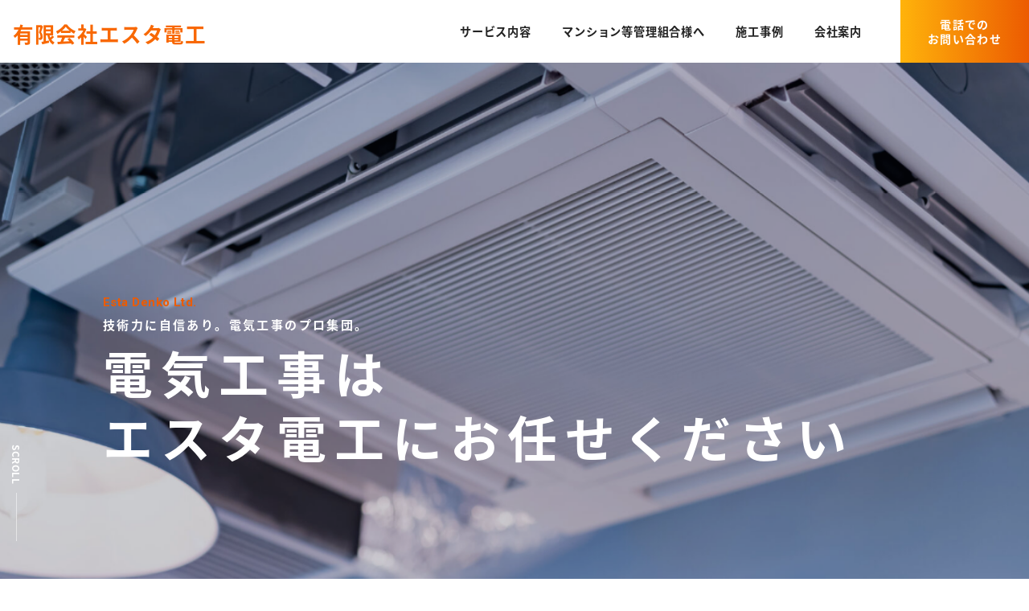

--- FILE ---
content_type: text/html; charset=UTF-8
request_url: https://estadenkou.com/
body_size: 20427
content:
<!DOCTYPE html>
<html lang="ja" data-sticky-footer="true">

<head>
			<meta charset="UTF-8">
		<meta name="viewport" content="width=device-width, initial-scale=1, minimum-scale=1, viewport-fit=cover">
		<meta name='robots' content='max-image-preview:large' />
		<meta name="description" content="電気工事はお任せください｜BCP対策工事・EVステーション・管理組合様向け・電気設備工事・業務用空調工事・防犯カメラ工事">
				<meta property="og:title" content="有限会社エスタ電工">
		<meta property="og:type" content="website">
		<meta property="og:url" content="https://estadenkou.com/">
		<meta property="og:image" content="">
		<meta property="og:site_name" content="有限会社エスタ電工">
		<meta property="og:description" content="電気工事はお任せください｜BCP対策工事・EVステーション・管理組合様向け・電気設備工事・業務用空調工事・防犯カメラ工事">
		<meta property="og:locale" content="ja_JP">
				<link rel='dns-prefetch' href='//www.googletagmanager.com' />
<link rel='dns-prefetch' href='//fonts.googleapis.com' />
<link rel="alternate" type="application/rss+xml" title="有限会社エスタ電工 &raquo; フィード" href="https://estadenkou.com/feed/" />
<link rel="alternate" type="application/rss+xml" title="有限会社エスタ電工 &raquo; コメントフィード" href="https://estadenkou.com/comments/feed/" />
		<link rel="profile" href="http://gmpg.org/xfn/11">
												
<!-- SEO SIMPLE PACK 3.2.1 -->
<title>有限会社エスタ電工 | 電気工事はお任せください｜BCP対策工事・EVステーション・管理組合様向け・電気設備工事・業務用空調工事・防犯カメラ工事</title>
<meta name="description" content="電気工事はお任せください｜BCP対策工事・EVステーション・管理組合様向け・電気設備工事・業務用空調工事・防犯カメラ工事">
<link rel="canonical" href="https://estadenkou.com/">
<meta property="og:locale" content="ja_JP">
<meta property="og:type" content="website">
<meta property="og:title" content="有限会社エスタ電工 | 電気工事はお任せください｜BCP対策工事・EVステーション・管理組合様向け・電気設備工事・業務用空調工事・防犯カメラ工事">
<meta property="og:description" content="電気工事はお任せください｜BCP対策工事・EVステーション・管理組合様向け・電気設備工事・業務用空調工事・防犯カメラ工事">
<meta property="og:url" content="https://estadenkou.com/">
<meta property="og:site_name" content="有限会社エスタ電工">
<meta name="twitter:card" content="summary_large_image">
<!-- / SEO SIMPLE PACK -->

<script type="text/javascript">
/* <![CDATA[ */
window._wpemojiSettings = {"baseUrl":"https:\/\/s.w.org\/images\/core\/emoji\/14.0.0\/72x72\/","ext":".png","svgUrl":"https:\/\/s.w.org\/images\/core\/emoji\/14.0.0\/svg\/","svgExt":".svg","source":{"concatemoji":"https:\/\/estadenkou.com\/wp-includes\/js\/wp-emoji-release.min.js?ver=6.4.1"}};
/*! This file is auto-generated */
!function(i,n){var o,s,e;function c(e){try{var t={supportTests:e,timestamp:(new Date).valueOf()};sessionStorage.setItem(o,JSON.stringify(t))}catch(e){}}function p(e,t,n){e.clearRect(0,0,e.canvas.width,e.canvas.height),e.fillText(t,0,0);var t=new Uint32Array(e.getImageData(0,0,e.canvas.width,e.canvas.height).data),r=(e.clearRect(0,0,e.canvas.width,e.canvas.height),e.fillText(n,0,0),new Uint32Array(e.getImageData(0,0,e.canvas.width,e.canvas.height).data));return t.every(function(e,t){return e===r[t]})}function u(e,t,n){switch(t){case"flag":return n(e,"\ud83c\udff3\ufe0f\u200d\u26a7\ufe0f","\ud83c\udff3\ufe0f\u200b\u26a7\ufe0f")?!1:!n(e,"\ud83c\uddfa\ud83c\uddf3","\ud83c\uddfa\u200b\ud83c\uddf3")&&!n(e,"\ud83c\udff4\udb40\udc67\udb40\udc62\udb40\udc65\udb40\udc6e\udb40\udc67\udb40\udc7f","\ud83c\udff4\u200b\udb40\udc67\u200b\udb40\udc62\u200b\udb40\udc65\u200b\udb40\udc6e\u200b\udb40\udc67\u200b\udb40\udc7f");case"emoji":return!n(e,"\ud83e\udef1\ud83c\udffb\u200d\ud83e\udef2\ud83c\udfff","\ud83e\udef1\ud83c\udffb\u200b\ud83e\udef2\ud83c\udfff")}return!1}function f(e,t,n){var r="undefined"!=typeof WorkerGlobalScope&&self instanceof WorkerGlobalScope?new OffscreenCanvas(300,150):i.createElement("canvas"),a=r.getContext("2d",{willReadFrequently:!0}),o=(a.textBaseline="top",a.font="600 32px Arial",{});return e.forEach(function(e){o[e]=t(a,e,n)}),o}function t(e){var t=i.createElement("script");t.src=e,t.defer=!0,i.head.appendChild(t)}"undefined"!=typeof Promise&&(o="wpEmojiSettingsSupports",s=["flag","emoji"],n.supports={everything:!0,everythingExceptFlag:!0},e=new Promise(function(e){i.addEventListener("DOMContentLoaded",e,{once:!0})}),new Promise(function(t){var n=function(){try{var e=JSON.parse(sessionStorage.getItem(o));if("object"==typeof e&&"number"==typeof e.timestamp&&(new Date).valueOf()<e.timestamp+604800&&"object"==typeof e.supportTests)return e.supportTests}catch(e){}return null}();if(!n){if("undefined"!=typeof Worker&&"undefined"!=typeof OffscreenCanvas&&"undefined"!=typeof URL&&URL.createObjectURL&&"undefined"!=typeof Blob)try{var e="postMessage("+f.toString()+"("+[JSON.stringify(s),u.toString(),p.toString()].join(",")+"));",r=new Blob([e],{type:"text/javascript"}),a=new Worker(URL.createObjectURL(r),{name:"wpTestEmojiSupports"});return void(a.onmessage=function(e){c(n=e.data),a.terminate(),t(n)})}catch(e){}c(n=f(s,u,p))}t(n)}).then(function(e){for(var t in e)n.supports[t]=e[t],n.supports.everything=n.supports.everything&&n.supports[t],"flag"!==t&&(n.supports.everythingExceptFlag=n.supports.everythingExceptFlag&&n.supports[t]);n.supports.everythingExceptFlag=n.supports.everythingExceptFlag&&!n.supports.flag,n.DOMReady=!1,n.readyCallback=function(){n.DOMReady=!0}}).then(function(){return e}).then(function(){var e;n.supports.everything||(n.readyCallback(),(e=n.source||{}).concatemoji?t(e.concatemoji):e.wpemoji&&e.twemoji&&(t(e.twemoji),t(e.wpemoji)))}))}((window,document),window._wpemojiSettings);
/* ]]> */
</script>
<link rel='stylesheet' id='wp-share-buttons-css' href='https://estadenkou.com/wp-content/themes/snow-monkey/vendor/inc2734/wp-share-buttons/src/assets/css/wp-share-buttons.css?ver=1701401359' type='text/css' media='all' />
<link rel='stylesheet' id='slick-carousel-css' href='https://estadenkou.com/wp-content/themes/snow-monkey/vendor/inc2734/wp-awesome-widgets/src/assets/packages/slick-carousel/slick/slick.css?ver=1701401359' type='text/css' media='all' />
<link rel='stylesheet' id='slick-carousel-theme-css' href='https://estadenkou.com/wp-content/themes/snow-monkey/vendor/inc2734/wp-awesome-widgets/src/assets/packages/slick-carousel/slick/slick-theme.css?ver=1701401359' type='text/css' media='all' />
<link rel='stylesheet' id='wp-awesome-widgets-css' href='https://estadenkou.com/wp-content/themes/snow-monkey/vendor/inc2734/wp-awesome-widgets/src/assets/css/app.css?ver=1701401359' type='text/css' media='all' />
<link rel='stylesheet' id='wp-like-me-box-css' href='https://estadenkou.com/wp-content/themes/snow-monkey/vendor/inc2734/wp-like-me-box/src/assets/css/wp-like-me-box.css?ver=1701401359' type='text/css' media='all' />
<link rel='stylesheet' id='wp-pure-css-gallery-css' href='https://estadenkou.com/wp-content/themes/snow-monkey/vendor/inc2734/wp-pure-css-gallery/src/assets/css/wp-pure-css-gallery.css?ver=1701401359' type='text/css' media='all' />
<style id='wp-emoji-styles-inline-css' type='text/css'>

	img.wp-smiley, img.emoji {
		display: inline !important;
		border: none !important;
		box-shadow: none !important;
		height: 1em !important;
		width: 1em !important;
		margin: 0 0.07em !important;
		vertical-align: -0.1em !important;
		background: none !important;
		padding: 0 !important;
	}
</style>
<link rel='stylesheet' id='wp-block-library-css' href='https://estadenkou.com/wp-includes/css/dist/block-library/style.min.css?ver=6.4.1' type='text/css' media='all' />
<link rel='stylesheet' id='wp-oembed-blog-card-css' href='https://estadenkou.com/wp-content/themes/snow-monkey/vendor/inc2734/wp-oembed-blog-card/src/assets/css/app.css?ver=1701401359' type='text/css' media='all' />
<style id='snow-monkey-blocks-accordion-style-inline-css' type='text/css'>
.smb-accordion{--smb-accordion--gap:var(--_margin-1);--smb-accordion--title-background-color:var(--_lighter-color-gray)}.smb-accordion>*+*{margin-top:var(--smb-accordion--gap)}.smb-accordion__item{position:relative}.smb-accordion__item__title{align-items:center;background-color:var(--smb-accordion--title-background-color);display:flex;padding:calc(var(--_padding-1)*.5) var(--_padding-1)}.smb-accordion__item__title__label{flex:1 1 auto}.smb-accordion__item__title__icon{--_transition-duration:var(--_global--transition-duration);--_transition-function-timing:var(--_global--transition-function-timing);--_transition-delay:var(--_global--transition-delay);flex:0 0 auto;margin-left:var(--_margin-1);transition:transform var(--_transition-duration) var(--_transition-function-timing) var(--_transition-delay)}.smb-accordion__item__control{-webkit-appearance:none!important;appearance:none!important;bottom:0!important;cursor:pointer!important;display:block!important;height:100%!important;left:0!important;opacity:0!important;outline:none!important;position:absolute!important;right:0!important;top:0!important;width:100%!important;z-index:1!important}.smb-accordion__item__control:focus-visible{opacity:1!important;outline:1px solid!important}.smb-accordion__item__body{display:none;padding:var(--_padding1);position:relative;z-index:2}.smb-accordion .smb-accordion__item__control:checked+.smb-accordion__item__body,.smb-accordion .smb-accordion__item__control:checked+.smb-accordion__item__title+.smb-accordion__item__body{display:block}.smb-accordion .smb-accordion__item__control:checked+.smb-accordion__item__title>.smb-accordion__item__title__icon{transform:rotate(180deg)}:where(.smb-accordion__item__body.is-layout-constrained>*){--wp--style--global--content-size:100%;--wp--style--global--wide-size:100%}
</style>
<style id='snow-monkey-blocks-alert-style-inline-css' type='text/css'>
.smb-alert{--smb-alert--border-radius:var(--_global--border-radius);--smb-alert--background-color:#fff9e6;--smb-alert--border-color:#fff3cd;--smb-alert--color:#5a4d26;--smb-alert--padding:var(--_padding1);--smb-alert--icon-color:#ffc81a;--smb-alert--warning-background-color:#ffede6;--smb-alert--warning-border-color:#ffdacd;--smb-alert--warning-color:#361f17;--smb-alert--warning-icon-color:#ff561a;--smb-alert--success-background-color:#f4ffe6;--smb-alert--success-border-color:#dfffb3;--smb-alert--success-color:#28321b;--smb-alert--success-icon-color:#84e600;--smb-alert--remark-background-color:var(--_lightest-color-gray);--smb-alert--remark-border-color:var(--_lighter-color-gray);--smb-alert--remark-color:var(--_color-text);--smb-alert--remark-icon-color:var(--_color-gray);background-color:var(--smb-alert--background-color);border:1px solid var(--smb-alert--border-color);border-radius:var(--smb-alert--border-radius);color:var(--smb-alert--color);display:block;padding:var(--smb-alert--padding)}.smb-alert .svg-inline--fa{color:var(--smb-alert--icon-color)}.smb-alert--warning{--smb-alert--background-color:var(--smb-alert--warning-background-color);--smb-alert--border-color:var(--smb-alert--warning-border-color);--smb-alert--color:var(--smb-alert--warning-color);--smb-alert--icon-color:var(--smb-alert--warning-icon-color)}.smb-alert--success{--smb-alert--background-color:var(--smb-alert--success-background-color);--smb-alert--border-color:var(--smb-alert--success-border-color);--smb-alert--color:var(--smb-alert--success-color);--smb-alert--icon-color:var(--smb-alert--success-icon-color)}.smb-alert--remark{--smb-alert--background-color:var(--smb-alert--remark-background-color);--smb-alert--border-color:var(--smb-alert--remark-border-color);--smb-alert--color:var(--smb-alert--remark-color);--smb-alert--icon-color:var(--smb-alert--remark-icon-color)}.smb-alert__title{align-items:center;display:flex;margin-bottom:var(--_margin-1);position:relative}.smb-alert__title .svg-inline--fa{--_font-size-level:3;flex:0 0 auto;font-size:var(--_fluid-font-size);height:1em;line-height:var(--_line-height);margin-right:var(--_margin-2);position:relative;top:-1px}:where(.smb-alert__body.is-layout-constrained>*){--wp--style--global--content-size:100%;--wp--style--global--wide-size:100%}
</style>
<link rel='stylesheet' id='snow-monkey-blocks-balloon-style-css' href='https://estadenkou.com/wp-content/plugins/snow-monkey-blocks/dist/blocks/balloon/style.css?ver=6.4.1' type='text/css' media='all' />
<style id='snow-monkey-blocks-box-style-inline-css' type='text/css'>
.smb-box{--smb-box--background-color:#0000;--smb-box--background-image:initial;--smb-box--background-opacity:1;--smb-box--border-color:var(--_lighter-color-gray);--smb-box--border-style:solid;--smb-box--border-width:0px;--smb-box--border-radius:var(--_global--border-radius);--smb-box--box-shadow:initial;--smb-box--color:inherit;--smb-box--padding:var(--_padding1);border-radius:var(--smb-box--border-radius);border-width:0;box-shadow:var(--smb-box--box-shadow);color:var(--smb-box--color);overflow:visible;padding:var(--smb-box--padding);position:relative}.smb-box--p-s{--smb-box--padding:var(--_padding-1)}.smb-box--p-l{--smb-box--padding:var(--_padding2)}.smb-box__background{background-color:var(--smb-box--background-color);background-image:var(--smb-box--background-image);border:var(--smb-box--border-width) var(--smb-box--border-style) var(--smb-box--border-color);border-radius:var(--smb-box--border-radius);bottom:0;display:block;left:0;opacity:var(--smb-box--background-opacity);position:absolute;right:0;top:0}.smb-box__body{position:relative}:where(.smb-box__body.is-layout-constrained>*){--wp--style--global--content-size:100%;--wp--style--global--wide-size:100%}
</style>
<style id='snow-monkey-blocks-btn-style-inline-css' type='text/css'>
.smb-btn{--smb-btn--background-color:var(--wp--preset--color--black);--smb-btn--background-image:initial;--smb-btn--border:none;--smb-btn--border-radius:var(--_global--border-radius);--smb-btn--color:var(--wp--preset--color--white);--smb-btn--padding:var(--_padding-1);--smb-btn--padding-vertical:calc(var(--smb-btn--padding)*0.5);--smb-btn--padding-horizontal:var(--smb-btn--padding);--smb-btn--style--ghost--border-color:var(--smb-btn--background-color,currentColor);--smb-btn--style--ghost--color:currentColor;--smb-btn--style--text--color:currentColor;--_transition-duration:var(--_global--transition-duration);--_transition-function-timing:var(--_global--transition-function-timing);--_transition-delay:var(--_global--transition-delay);background-color:var(--smb-btn--background-color);background-image:var(--smb-btn--background-image);border:var(--smb-btn--border);border-radius:var(--smb-btn--border-radius);color:var(--smb-btn--color);display:inline-flex;justify-content:center;margin:0;max-width:100%;padding:var(--smb-btn--padding-vertical) var(--smb-btn--padding-horizontal);text-decoration:none;transition:all var(--_transition-duration) var(--_transition-function-timing) var(--_transition-delay);white-space:nowrap}.smb-btn__label{color:currentColor;white-space:inherit!important}.smb-btn--little-wider{--smb-btn--padding-horizontal:var(--_padding2)}.smb-btn--wider{--smb-btn--padding-horizontal:var(--_padding3)}.smb-btn--full,.smb-btn--more-wider{width:100%}.smb-btn--wrap{white-space:normal}.smb-btn-wrapper.is-style-ghost .smb-btn{--smb-btn--color:var(--smb-btn--style--ghost--color);background-color:initial;border:1px solid var(--smb-btn--style--ghost--border-color)}.smb-btn-wrapper.is-style-ghost .smb-btn[style*="background-color:"]{background-color:initial!important}.smb-btn-wrapper.is-style-text .smb-btn{--smb-btn--background-color:#0000;--smb-btn--color:var(--smb-btn--style--text--color);border:none}.aligncenter .smb-btn-wrapper,.smb-btn-wrapper.aligncenter{text-align:center}@media (min-width:640px){.smb-btn--more-wider{--smb-btn--padding-horizontal:var(--_padding4);display:inline-block;width:auto}}@media (hover:hover) and (pointer:fine){.smb-btn:active,.smb-btn:focus,.smb-btn:hover{filter:brightness(90%)}}
</style>
<link rel='stylesheet' id='snow-monkey-blocks-btn-box-style-css' href='https://estadenkou.com/wp-content/plugins/snow-monkey-blocks/dist/blocks/btn-box/style.css?ver=1700313022' type='text/css' media='all' />
<style id='snow-monkey-blocks-buttons-style-inline-css' type='text/css'>
.smb-buttons{--smb-buttons--gap:var(--_margin1);display:flex;flex-wrap:wrap;gap:var(--smb-buttons--gap)}.smb-buttons.has-text-align-left,.smb-buttons.is-content-justification-left{justify-content:flex-start}.smb-buttons.has-text-align-center,.smb-buttons.is-content-justification-center{justify-content:center}.smb-buttons.has-text-align-right,.smb-buttons.is-content-justification-right{justify-content:flex-end}.smb-buttons.is-content-justification-space-between{justify-content:space-between}.smb-buttons>.smb-btn-wrapper{flex:0 1 auto;margin:0}.smb-buttons>.smb-btn-wrapper--full{flex:1 1 auto}@media not all and (min-width:640px){.smb-buttons>.smb-btn-wrapper--more-wider{flex:1 1 auto}}
</style>
<link rel='stylesheet' id='snow-monkey-blocks-categories-list-style-css' href='https://estadenkou.com/wp-content/plugins/snow-monkey-blocks/dist/blocks/categories-list/style.css?ver=6.4.1' type='text/css' media='all' />
<style id='snow-monkey-blocks-container-style-inline-css' type='text/css'>
.smb-container__body{margin-left:auto;margin-right:auto;max-width:100%}.smb-container--no-gutters{padding-left:0!important;padding-right:0!important}:where(.smb-container__body.is-layout-constrained>*){--wp--style--global--content-size:100%;--wp--style--global--wide-size:100%}
</style>
<style id='snow-monkey-blocks-countdown-style-inline-css' type='text/css'>
.smb-countdown{--smb-countdown--gap:var(--_margin-2);--smb-countdown--numeric-color:currentColor;--smb-countdown--clock-color:currentColor}.smb-countdown__list{align-items:center;align-self:center;display:flex;flex-direction:row;flex-wrap:wrap;list-style-type:none;margin-left:0;padding-left:0}.smb-countdown__list-item{margin:0 var(--smb-countdown--gap);text-align:center}.smb-countdown__list-item:first-child{margin-left:0}.smb-countdown__list-item:last-child{margin-right:0}.smb-countdown__list-item__numeric{--_font-size-level:3;color:var(--smb-countdown--numeric-color);display:block;font-size:var(--_fluid-font-size);font-weight:700;line-height:var(--_line-height)}.smb-countdown__list-item__clock{--_font-size-level:-1;color:var(--smb-countdown--clock-color);display:block;font-size:var(--_font-size);line-height:var(--_line-height)}.smb-countdown .align-center{justify-content:center}.smb-countdown .align-left{justify-content:flex-start}.smb-countdown .align-right{justify-content:flex-end}.is-style-inline .smb-countdown__list-item__clock,.is-style-inline .smb-countdown__list-item__numeric{display:inline}
</style>
<style id='snow-monkey-blocks-directory-structure-style-inline-css' type='text/css'>
.smb-directory-structure{--smb-directory-structure--background-color:var(--_lightest-color-gray);--smb-directory-structure--padding:var(--_padding1);--smb-directory-structure--gap:var(--_margin-2);--smb-directory-structure--icon-color:currentColor;background-color:var(--smb-directory-structure--background-color);overflow-x:auto;overflow-y:hidden;padding:var(--smb-directory-structure--padding)}.smb-directory-structure>*+*{margin-top:var(--smb-directory-structure--gap)}.smb-directory-structure__item{--smb-directory-structure--icon-color:currentColor}.smb-directory-structure__item p{align-items:flex-start;display:flex;flex-wrap:nowrap}.smb-directory-structure .fa-fw{color:var(--smb-directory-structure--icon-color);width:auto}.smb-directory-structure__item__name{margin-left:.5em;white-space:nowrap}.smb-directory-structure__item__list{margin-left:1.5em}.smb-directory-structure__item__list>*{margin-top:var(--smb-directory-structure--gap)}
</style>
<style id='snow-monkey-blocks-evaluation-star-style-inline-css' type='text/css'>
.smb-evaluation-star{--smb-evaluation-star--gap:var(--_margin-2);--smb-evaluation-star--icon-color:#f9bb2d;--smb-evaluation-star--numeric-color:currentColor;align-items:center;display:flex;gap:var(--smb-evaluation-star--gap)}.smb-evaluation-star--title-right .smb-evaluation-star__title{order:1}.smb-evaluation-star__body{display:inline-flex;gap:var(--smb-evaluation-star--gap)}.smb-evaluation-star__numeric{color:var(--smb-evaluation-star--numeric-color);font-weight:700}.smb-evaluation-star__numeric--right{order:1}.smb-evaluation-star__icon{color:var(--smb-evaluation-star--icon-color);display:inline-block}
</style>
<style id='snow-monkey-blocks-faq-style-inline-css' type='text/css'>
.smb-faq{--smb-faq--border-color:var(--_lighter-color-gray);--smb-faq--label-color:initial;--smb-faq--item-gap:var(--_margin1);--smb-faq--item-question-label-color:currentColor;--smb-faq--item-answer-label-color:currentColor;border-top:1px solid var(--smb-faq--border-color)}.smb-faq__item{border-bottom:1px solid var(--smb-faq--border-color);padding:var(--_padding1) 0}.smb-faq__item__answer,.smb-faq__item__question{display:flex;flex-direction:row;flex-wrap:nowrap}.smb-faq__item__answer__label,.smb-faq__item__question__label{--_font-size-level:3;flex:0 0 0%;font-size:var(--_fluid-font-size);font-weight:400;line-height:var(--_line-height);line-height:1.05;margin-right:var(--smb-faq--item-gap);min-width:.8em}.smb-faq__item__answer__body,.smb-faq__item__question__body{flex:1 1 auto}.smb-faq__item__question{font-weight:700;margin:0 0 var(--smb-faq--item-gap)}.smb-faq__item__question__label{color:var(--smb-faq--item-question-label-color)}.smb-faq__item__answer__label{color:var(--smb-faq--item-answer-label-color)}:where(.smb-faq__item__answer__body.is-layout-constrained>*){--wp--style--global--content-size:100%;--wp--style--global--wide-size:100%}
</style>
<style id='snow-monkey-blocks-flex-style-inline-css' type='text/css'>
.smb-flex{--smb-flex--box-shadow:none;box-shadow:var(--smb-flex--box-shadow);flex-direction:column}.smb-flex.is-horizontal{flex-direction:row}.smb-flex.is-vertical{flex-direction:column}.smb-flex>*{--smb--flex-grow:0;--smb--flex-shrink:1;--smb--flex-basis:auto;flex-basis:var(--smb--flex-basis);flex-grow:var(--smb--flex-grow);flex-shrink:var(--smb--flex-shrink);min-width:0}.smb-flex.is-layout-flex{gap:0}
</style>
<style id='snow-monkey-blocks-grid-style-inline-css' type='text/css'>
.smb-grid{--smb-grid--gap:0px;--smb-grid--column-auto-repeat:auto-fit;--smb-grid--columns:1;--smb-grid--column-min-width:250px;--smb-grid--grid-template-columns:none;--smb-grid--rows:1;--smb-grid--grid-template-rows:none;display:grid;gap:var(--smb-grid--gap)}.smb-grid>*{--smb--justify-self:stretch;--smb--align-self:stretch;--smb--grid-column:auto;--smb--grid-row:auto;align-self:var(--smb--align-self);grid-column:var(--smb--grid-column);grid-row:var(--smb--grid-row);justify-self:var(--smb--justify-self);margin-bottom:0;margin-top:0;min-width:0}.smb-grid--columns\:columns{grid-template-columns:repeat(var(--smb-grid--columns),1fr)}.smb-grid--columns\:min{grid-template-columns:repeat(var(--smb-grid--column-auto-repeat),minmax(min(var(--smb-grid--column-min-width),100%),1fr))}.smb-grid--columns\:free{grid-template-columns:var(--smb-grid--grid-template-columns)}.smb-grid--rows\:rows{grid-template-rows:repeat(var(--smb-grid--rows),1fr)}.smb-grid--rows\:free{grid-template-rows:var(--smb-grid--grid-template-rows)}
</style>
<link rel='stylesheet' id='snow-monkey-blocks-hero-header-style-css' href='https://estadenkou.com/wp-content/plugins/snow-monkey-blocks/dist/blocks/hero-header/style.css?ver=6.4.1' type='text/css' media='all' />
<link rel='stylesheet' id='snow-monkey-blocks-information-style-css' href='https://estadenkou.com/wp-content/plugins/snow-monkey-blocks/dist/blocks/information/style.css?ver=6.4.1' type='text/css' media='all' />
<link rel='stylesheet' id='snow-monkey-blocks-items-style-css' href='https://estadenkou.com/wp-content/plugins/snow-monkey-blocks/dist/blocks/items/style.css?ver=1700313022' type='text/css' media='all' />
<style id='snow-monkey-blocks-list-style-inline-css' type='text/css'>
.smb-list{--smb-list--gap:var(--_margin-2)}.smb-list ul{list-style:none!important}.smb-list ul *>li:first-child,.smb-list ul li+li{margin-top:var(--smb-list--gap)}.smb-list ul>li{position:relative}.smb-list ul>li .smb-list__icon{left:-1.5em;position:absolute}
</style>
<link rel='stylesheet' id='snow-monkey-blocks-media-text-style-css' href='https://estadenkou.com/wp-content/plugins/snow-monkey-blocks/dist/blocks/media-text/style.css?ver=6.4.1' type='text/css' media='all' />
<link rel='stylesheet' id='snow-monkey-blocks-panels-style-css' href='https://estadenkou.com/wp-content/plugins/snow-monkey-blocks/dist/blocks/panels/style.css?ver=6.4.1' type='text/css' media='all' />
<style id='snow-monkey-blocks-price-menu-style-inline-css' type='text/css'>
.smb-price-menu{--smb-price-menu--border-color:var(--_lighter-color-gray);--smb-price-menu--item-padding:var(--_padding-1);border-top:1px solid var(--smb-price-menu--border-color)}.smb-price-menu>.smb-price-menu__item{margin-bottom:0;margin-top:0}.smb-price-menu__item{border-bottom:1px solid var(--smb-price-menu--border-color);padding:var(--smb-price-menu--item-padding) 0}@media (min-width:640px){.smb-price-menu__item{align-items:center;display:flex;flex-direction:row;flex-wrap:nowrap;justify-content:space-between}.smb-price-menu__item>*{flex:0 0 auto}}
</style>
<link rel='stylesheet' id='snow-monkey-blocks-pricing-table-style-css' href='https://estadenkou.com/wp-content/plugins/snow-monkey-blocks/dist/blocks/pricing-table/style.css?ver=1700313022' type='text/css' media='all' />
<style id='snow-monkey-blocks-rating-box-style-inline-css' type='text/css'>
.smb-rating-box{--smb-rating-box--gap:var(--_margin-1);--smb-rating-box--bar-border-radius:var(--_global--border-radius);--smb-rating-box--bar-background-color:var(--_lighter-color-gray);--smb-rating-box--rating-background-color:#f9bb2d}.smb-rating-box__body>*+*{margin-top:var(--smb-rating-box--gap)}.smb-rating-box__item__title{margin-bottom:var(--_margin-2)}.smb-rating-box__item__evaluation__bar,.smb-rating-box__item__evaluation__rating{border-radius:var(--smb-rating-box--bar-border-radius);height:1rem}.smb-rating-box__item__evaluation__bar{background-color:var(--smb-rating-box--bar-background-color);position:relative}.smb-rating-box__item__evaluation__rating{background-color:var(--smb-rating-box--rating-background-color);left:0;position:absolute;top:0}.smb-rating-box__item__evaluation__numeric{--_font-size-level:-2;font-size:var(--_font-size);line-height:var(--_line-height);position:absolute;right:0;top:-2rem}
</style>
<style id='snow-monkey-blocks-read-more-box-style-inline-css' type='text/css'>
.smb-read-more-box{--smb-read-more-box--content-height:100px;--smb-read-more-box--mask-color:var(--_global--background-color,#fff)}.smb-read-more-box__content{--_transition-duration:var(--_global--transition-duration);--_transition-function-timing:var(--_global--transition-function-timing);--_transition-delay:var(--_global--transition-delay);overflow:hidden;position:relative;transition:height var(--_transition-duration) var(--_transition-function-timing) var(--_transition-delay)}.smb-read-more-box__content[aria-hidden=true]{height:var(--smb-read-more-box--content-height)}.smb-read-more-box__action{display:flex;flex-wrap:wrap;margin-top:var(--_padding-1)}.smb-read-more-box__action.is-content-justification-left{justify-content:start}.smb-read-more-box__action.is-content-justification-center{justify-content:center}.smb-read-more-box__action.is-content-justification-right{justify-content:end}.smb-read-more-box__btn-wrapper.smb-btn-wrapper--full{flex-grow:1}.smb-read-more-box__button{cursor:pointer}.smb-read-more-box--has-mask .smb-read-more-box__content[aria-hidden=true]:after{background:linear-gradient(to bottom,#0000 0,var(--smb-read-more-box--mask-color) 100%);bottom:0;content:"";display:block;height:50px;left:0;position:absolute;right:0}.smb-read-more-box.is-style-ghost .smb-read-more-box__button{--smb-btn--color:var(--smb-btn--style--ghost--color);background-color:initial;border:1px solid var(--smb-btn--style--ghost--border-color)}.smb-read-more-box.is-style-text .smb-read-more-box__button{--smb-btn--background-color:#0000;--smb-btn--color:var(--smb-btn--style--text--color);--smb-btn--padding:0px;border:none}:where(.smb-read-more-box__content.is-layout-constrained>*){--wp--style--global--content-size:100%;--wp--style--global--wide-size:100%}
</style>
<link rel='stylesheet' id='snow-monkey-blocks-section-style-css' href='https://estadenkou.com/wp-content/plugins/snow-monkey-blocks/dist/blocks/section/style.css?ver=6.4.1' type='text/css' media='all' />
<link rel='stylesheet' id='snow-monkey-blocks-section-break-the-grid-style-css' href='https://estadenkou.com/wp-content/plugins/snow-monkey-blocks/dist/blocks/section-break-the-grid/style.css?ver=1700313022' type='text/css' media='all' />
<link rel='stylesheet' id='snow-monkey-blocks-section-side-heading-style-css' href='https://estadenkou.com/wp-content/plugins/snow-monkey-blocks/dist/blocks/section-side-heading/style.css?ver=1700313022' type='text/css' media='all' />
<link rel='stylesheet' id='snow-monkey-blocks-section-with-bgimage-style-css' href='https://estadenkou.com/wp-content/plugins/snow-monkey-blocks/dist/blocks/section-with-bgimage/style.css?ver=1700313022' type='text/css' media='all' />
<link rel='stylesheet' id='snow-monkey-blocks-section-with-bgvideo-style-css' href='https://estadenkou.com/wp-content/plugins/snow-monkey-blocks/dist/blocks/section-with-bgvideo/style.css?ver=1700313022' type='text/css' media='all' />
<link rel='stylesheet' id='snow-monkey-blocks-slider-style-css' href='https://estadenkou.com/wp-content/plugins/snow-monkey-blocks/dist/blocks/slider/style.css?ver=1700313022' type='text/css' media='all' />
<link rel='stylesheet' id='spider-css' href='https://estadenkou.com/wp-content/plugins/snow-monkey-blocks/dist/packages/spider/dist/css/spider.css?ver=1700313022' type='text/css' media='all' />
<link rel='stylesheet' id='snow-monkey-blocks-spider-slider-style-css' href='https://estadenkou.com/wp-content/plugins/snow-monkey-blocks/dist/blocks/spider-slider/style.css?ver=1700313022' type='text/css' media='all' />
<link rel='stylesheet' id='snow-monkey-blocks-spider-contents-slider-style-css' href='https://estadenkou.com/wp-content/plugins/snow-monkey-blocks/dist/blocks/spider-contents-slider/style.css?ver=1700313022' type='text/css' media='all' />
<link rel='stylesheet' id='snow-monkey-blocks-spider-pickup-slider-style-css' href='https://estadenkou.com/wp-content/plugins/snow-monkey-blocks/dist/blocks/spider-pickup-slider/style.css?ver=1700313022' type='text/css' media='all' />
<link rel='stylesheet' id='snow-monkey-blocks-step-style-css' href='https://estadenkou.com/wp-content/plugins/snow-monkey-blocks/dist/blocks/step/style.css?ver=6.4.1' type='text/css' media='all' />
<link rel='stylesheet' id='snow-monkey-blocks-tabs-style-css' href='https://estadenkou.com/wp-content/plugins/snow-monkey-blocks/dist/blocks/tabs/style.css?ver=6.4.1' type='text/css' media='all' />
<style id='snow-monkey-blocks-taxonomy-terms-style-inline-css' type='text/css'>
.smb-taxonomy-terms.is-style-tag .smb-taxonomy-terms__list{list-style:none;margin-left:0;padding-left:0}.smb-taxonomy-terms.is-style-tag .smb-taxonomy-terms__item{display:inline-block;margin:4px 4px 4px 0}.smb-taxonomy-terms.is-style-slash .smb-taxonomy-terms__list{display:flex;flex-wrap:wrap;list-style:none;margin-left:0;padding-left:0}.smb-taxonomy-terms.is-style-slash .smb-taxonomy-terms__item{display:inline-block}.smb-taxonomy-terms.is-style-slash .smb-taxonomy-terms__item:not(:last-child):after{content:"/";display:inline-block;margin:0 .5em}
</style>
<style id='snow-monkey-blocks-testimonial-style-inline-css' type='text/css'>
.smb-testimonial__item{display:flex;flex-direction:row;flex-wrap:nowrap;justify-content:center}.smb-testimonial__item__figure{border-radius:100%;flex:0 0 auto;height:48px;margin-right:var(--_margin-1);margin-top:calc(var(--_half-leading)*1rem);overflow:hidden;width:48px}.smb-testimonial__item__figure img{height:100%;object-fit:cover;object-position:50% 50%;width:100%}.smb-testimonial__item__body{flex:1 1 auto;max-width:100%}.smb-testimonial__item__name{--_font-size-level:-2;font-size:var(--_font-size);line-height:var(--_line-height)}.smb-testimonial__item__name a{color:inherit}.smb-testimonial__item__lede{--_font-size-level:-2;font-size:var(--_font-size);line-height:var(--_line-height)}.smb-testimonial__item__lede a{color:inherit}.smb-testimonial__item__content{--_font-size-level:-1;font-size:var(--_font-size);line-height:var(--_line-height);margin-bottom:var(--_margin-1)}.smb-testimonial__item__content:after{background-color:currentColor;content:"";display:block;height:1px;margin-top:var(--_margin-1);width:2rem}
</style>
<link rel='stylesheet' id='snow-monkey-blocks-thumbnail-gallery-style-css' href='https://estadenkou.com/wp-content/plugins/snow-monkey-blocks/dist/blocks/thumbnail-gallery/style.css?ver=1700313022' type='text/css' media='all' />
<link rel='stylesheet' id='snow-monkey-blocks-css' href='https://estadenkou.com/wp-content/plugins/snow-monkey-blocks/dist/css/blocks.css?ver=1700313022' type='text/css' media='all' />
<link rel='stylesheet' id='snow-monkey-snow-monkey-blocks-app-css' href='https://estadenkou.com/wp-content/themes/snow-monkey/assets/css/dependency/snow-monkey-blocks/app.css?ver=1701401359' type='text/css' media='all' />
<link rel='stylesheet' id='snow-monkey-snow-monkey-blocks-theme-css' href='https://estadenkou.com/wp-content/themes/snow-monkey/assets/css/dependency/snow-monkey-blocks/app-theme.css?ver=1701401359' type='text/css' media='all' />
<style id='global-styles-inline-css' type='text/css'>
body{--wp--preset--color--black: #000000;--wp--preset--color--cyan-bluish-gray: #abb8c3;--wp--preset--color--white: #ffffff;--wp--preset--color--pale-pink: #f78da7;--wp--preset--color--vivid-red: #cf2e2e;--wp--preset--color--luminous-vivid-orange: #ff6900;--wp--preset--color--luminous-vivid-amber: #fcb900;--wp--preset--color--light-green-cyan: #7bdcb5;--wp--preset--color--vivid-green-cyan: #00d084;--wp--preset--color--pale-cyan-blue: #8ed1fc;--wp--preset--color--vivid-cyan-blue: #0693e3;--wp--preset--color--vivid-purple: #9b51e0;--wp--preset--color--sm-accent: var(--accent-color);--wp--preset--color--sm-sub-accent: var(--sub-accent-color);--wp--preset--color--sm-text: var(--_color-text);--wp--preset--color--sm-text-alt: var(--_color-white);--wp--preset--color--sm-lightest-gray: var(--_lightest-color-gray);--wp--preset--color--sm-lighter-gray: var(--_lighter-color-gray);--wp--preset--color--sm-light-gray: var(--_light-color-gray);--wp--preset--color--sm-gray: var(--_color-gray);--wp--preset--color--sm-dark-gray: var(--_dark-color-gray);--wp--preset--color--sm-darker-gray: var(--_darker-color-gray);--wp--preset--color--sm-darkest-gray: var(--_darkest-color-gray);--wp--preset--gradient--vivid-cyan-blue-to-vivid-purple: linear-gradient(135deg,rgba(6,147,227,1) 0%,rgb(155,81,224) 100%);--wp--preset--gradient--light-green-cyan-to-vivid-green-cyan: linear-gradient(135deg,rgb(122,220,180) 0%,rgb(0,208,130) 100%);--wp--preset--gradient--luminous-vivid-amber-to-luminous-vivid-orange: linear-gradient(135deg,rgba(252,185,0,1) 0%,rgba(255,105,0,1) 100%);--wp--preset--gradient--luminous-vivid-orange-to-vivid-red: linear-gradient(135deg,rgba(255,105,0,1) 0%,rgb(207,46,46) 100%);--wp--preset--gradient--very-light-gray-to-cyan-bluish-gray: linear-gradient(135deg,rgb(238,238,238) 0%,rgb(169,184,195) 100%);--wp--preset--gradient--cool-to-warm-spectrum: linear-gradient(135deg,rgb(74,234,220) 0%,rgb(151,120,209) 20%,rgb(207,42,186) 40%,rgb(238,44,130) 60%,rgb(251,105,98) 80%,rgb(254,248,76) 100%);--wp--preset--gradient--blush-light-purple: linear-gradient(135deg,rgb(255,206,236) 0%,rgb(152,150,240) 100%);--wp--preset--gradient--blush-bordeaux: linear-gradient(135deg,rgb(254,205,165) 0%,rgb(254,45,45) 50%,rgb(107,0,62) 100%);--wp--preset--gradient--luminous-dusk: linear-gradient(135deg,rgb(255,203,112) 0%,rgb(199,81,192) 50%,rgb(65,88,208) 100%);--wp--preset--gradient--pale-ocean: linear-gradient(135deg,rgb(255,245,203) 0%,rgb(182,227,212) 50%,rgb(51,167,181) 100%);--wp--preset--gradient--electric-grass: linear-gradient(135deg,rgb(202,248,128) 0%,rgb(113,206,126) 100%);--wp--preset--gradient--midnight: linear-gradient(135deg,rgb(2,3,129) 0%,rgb(40,116,252) 100%);--wp--preset--font-size--small: 13px;--wp--preset--font-size--medium: 20px;--wp--preset--font-size--large: 36px;--wp--preset--font-size--x-large: 42px;--wp--preset--font-size--sm-xs: 0.8rem;--wp--preset--font-size--sm-s: 0.88rem;--wp--preset--font-size--sm-m: 1rem;--wp--preset--font-size--sm-l: 1.14rem;--wp--preset--font-size--sm-xl: 1.33rem;--wp--preset--font-size--sm-2-xl: 1.6rem;--wp--preset--font-size--sm-3-xl: 2rem;--wp--preset--font-size--sm-4-xl: 2.66rem;--wp--preset--font-size--sm-5-xl: 4rem;--wp--preset--font-size--sm-6-xl: 8rem;--wp--preset--spacing--20: var(--_s-2);--wp--preset--spacing--30: var(--_s-1);--wp--preset--spacing--40: var(--_s1);--wp--preset--spacing--50: var(--_s2);--wp--preset--spacing--60: var(--_s3);--wp--preset--spacing--70: var(--_s4);--wp--preset--spacing--80: var(--_s5);--wp--preset--shadow--natural: 6px 6px 9px rgba(0, 0, 0, 0.2);--wp--preset--shadow--deep: 12px 12px 50px rgba(0, 0, 0, 0.4);--wp--preset--shadow--sharp: 6px 6px 0px rgba(0, 0, 0, 0.2);--wp--preset--shadow--outlined: 6px 6px 0px -3px rgba(255, 255, 255, 1), 6px 6px rgba(0, 0, 0, 1);--wp--preset--shadow--crisp: 6px 6px 0px rgba(0, 0, 0, 1);--wp--custom--slim-width: 46rem;--wp--custom--content-max-width: var(--_global--container-max-width);--wp--custom--content-width: var(--wp--custom--content-max-width);--wp--custom--content-wide-width: calc(var(--wp--custom--content-width) + 240px);--wp--custom--has-sidebar-main-basis: var(--wp--custom--slim-width);--wp--custom--has-sidebar-sidebar-basis: 336px;}body { margin: 0;--wp--style--global--content-size: var(--wp--custom--content-width);--wp--style--global--wide-size: var(--wp--custom--content-wide-width); }.wp-site-blocks > .alignleft { float: left; margin-right: 2em; }.wp-site-blocks > .alignright { float: right; margin-left: 2em; }.wp-site-blocks > .aligncenter { justify-content: center; margin-left: auto; margin-right: auto; }:where(.wp-site-blocks) > * { margin-block-start: var(--_margin1); margin-block-end: 0; }:where(.wp-site-blocks) > :first-child:first-child { margin-block-start: 0; }:where(.wp-site-blocks) > :last-child:last-child { margin-block-end: 0; }body { --wp--style--block-gap: var(--_margin1); }:where(body .is-layout-flow)  > :first-child:first-child{margin-block-start: 0;}:where(body .is-layout-flow)  > :last-child:last-child{margin-block-end: 0;}:where(body .is-layout-flow)  > *{margin-block-start: var(--_margin1);margin-block-end: 0;}:where(body .is-layout-constrained)  > :first-child:first-child{margin-block-start: 0;}:where(body .is-layout-constrained)  > :last-child:last-child{margin-block-end: 0;}:where(body .is-layout-constrained)  > *{margin-block-start: var(--_margin1);margin-block-end: 0;}:where(body .is-layout-flex) {gap: var(--_margin1);}:where(body .is-layout-grid) {gap: var(--_margin1);}body .is-layout-flow > .alignleft{float: left;margin-inline-start: 0;margin-inline-end: 2em;}body .is-layout-flow > .alignright{float: right;margin-inline-start: 2em;margin-inline-end: 0;}body .is-layout-flow > .aligncenter{margin-left: auto !important;margin-right: auto !important;}body .is-layout-constrained > .alignleft{float: left;margin-inline-start: 0;margin-inline-end: 2em;}body .is-layout-constrained > .alignright{float: right;margin-inline-start: 2em;margin-inline-end: 0;}body .is-layout-constrained > .aligncenter{margin-left: auto !important;margin-right: auto !important;}body .is-layout-constrained > :where(:not(.alignleft):not(.alignright):not(.alignfull)){max-width: var(--wp--style--global--content-size);margin-left: auto !important;margin-right: auto !important;}body .is-layout-constrained > .alignwide{max-width: var(--wp--style--global--wide-size);}body .is-layout-flex{display: flex;}body .is-layout-flex{flex-wrap: wrap;align-items: center;}body .is-layout-flex > *{margin: 0;}body .is-layout-grid{display: grid;}body .is-layout-grid > *{margin: 0;}body{padding-top: 0px;padding-right: 0px;padding-bottom: 0px;padding-left: 0px;}a:where(:not(.wp-element-button)){color: var(--wp--preset--color--sm-accent);text-decoration: underline;}.wp-element-button, .wp-block-button__link{background-color: var(--wp--preset--color--sm-accent);border-radius: var(--_global--border-radius);border-width: 0;color: var(--wp--preset--color--sm-text-alt);font-family: inherit;font-size: inherit;line-height: inherit;padding-top: calc(var(--_padding-1) * .5);padding-right: var(--_padding-1);padding-bottom: calc(var(--_padding-1) * .5);padding-left: var(--_padding-1);text-decoration: none;}.has-black-color{color: var(--wp--preset--color--black) !important;}.has-cyan-bluish-gray-color{color: var(--wp--preset--color--cyan-bluish-gray) !important;}.has-white-color{color: var(--wp--preset--color--white) !important;}.has-pale-pink-color{color: var(--wp--preset--color--pale-pink) !important;}.has-vivid-red-color{color: var(--wp--preset--color--vivid-red) !important;}.has-luminous-vivid-orange-color{color: var(--wp--preset--color--luminous-vivid-orange) !important;}.has-luminous-vivid-amber-color{color: var(--wp--preset--color--luminous-vivid-amber) !important;}.has-light-green-cyan-color{color: var(--wp--preset--color--light-green-cyan) !important;}.has-vivid-green-cyan-color{color: var(--wp--preset--color--vivid-green-cyan) !important;}.has-pale-cyan-blue-color{color: var(--wp--preset--color--pale-cyan-blue) !important;}.has-vivid-cyan-blue-color{color: var(--wp--preset--color--vivid-cyan-blue) !important;}.has-vivid-purple-color{color: var(--wp--preset--color--vivid-purple) !important;}.has-sm-accent-color{color: var(--wp--preset--color--sm-accent) !important;}.has-sm-sub-accent-color{color: var(--wp--preset--color--sm-sub-accent) !important;}.has-sm-text-color{color: var(--wp--preset--color--sm-text) !important;}.has-sm-text-alt-color{color: var(--wp--preset--color--sm-text-alt) !important;}.has-sm-lightest-gray-color{color: var(--wp--preset--color--sm-lightest-gray) !important;}.has-sm-lighter-gray-color{color: var(--wp--preset--color--sm-lighter-gray) !important;}.has-sm-light-gray-color{color: var(--wp--preset--color--sm-light-gray) !important;}.has-sm-gray-color{color: var(--wp--preset--color--sm-gray) !important;}.has-sm-dark-gray-color{color: var(--wp--preset--color--sm-dark-gray) !important;}.has-sm-darker-gray-color{color: var(--wp--preset--color--sm-darker-gray) !important;}.has-sm-darkest-gray-color{color: var(--wp--preset--color--sm-darkest-gray) !important;}.has-black-background-color{background-color: var(--wp--preset--color--black) !important;}.has-cyan-bluish-gray-background-color{background-color: var(--wp--preset--color--cyan-bluish-gray) !important;}.has-white-background-color{background-color: var(--wp--preset--color--white) !important;}.has-pale-pink-background-color{background-color: var(--wp--preset--color--pale-pink) !important;}.has-vivid-red-background-color{background-color: var(--wp--preset--color--vivid-red) !important;}.has-luminous-vivid-orange-background-color{background-color: var(--wp--preset--color--luminous-vivid-orange) !important;}.has-luminous-vivid-amber-background-color{background-color: var(--wp--preset--color--luminous-vivid-amber) !important;}.has-light-green-cyan-background-color{background-color: var(--wp--preset--color--light-green-cyan) !important;}.has-vivid-green-cyan-background-color{background-color: var(--wp--preset--color--vivid-green-cyan) !important;}.has-pale-cyan-blue-background-color{background-color: var(--wp--preset--color--pale-cyan-blue) !important;}.has-vivid-cyan-blue-background-color{background-color: var(--wp--preset--color--vivid-cyan-blue) !important;}.has-vivid-purple-background-color{background-color: var(--wp--preset--color--vivid-purple) !important;}.has-sm-accent-background-color{background-color: var(--wp--preset--color--sm-accent) !important;}.has-sm-sub-accent-background-color{background-color: var(--wp--preset--color--sm-sub-accent) !important;}.has-sm-text-background-color{background-color: var(--wp--preset--color--sm-text) !important;}.has-sm-text-alt-background-color{background-color: var(--wp--preset--color--sm-text-alt) !important;}.has-sm-lightest-gray-background-color{background-color: var(--wp--preset--color--sm-lightest-gray) !important;}.has-sm-lighter-gray-background-color{background-color: var(--wp--preset--color--sm-lighter-gray) !important;}.has-sm-light-gray-background-color{background-color: var(--wp--preset--color--sm-light-gray) !important;}.has-sm-gray-background-color{background-color: var(--wp--preset--color--sm-gray) !important;}.has-sm-dark-gray-background-color{background-color: var(--wp--preset--color--sm-dark-gray) !important;}.has-sm-darker-gray-background-color{background-color: var(--wp--preset--color--sm-darker-gray) !important;}.has-sm-darkest-gray-background-color{background-color: var(--wp--preset--color--sm-darkest-gray) !important;}.has-black-border-color{border-color: var(--wp--preset--color--black) !important;}.has-cyan-bluish-gray-border-color{border-color: var(--wp--preset--color--cyan-bluish-gray) !important;}.has-white-border-color{border-color: var(--wp--preset--color--white) !important;}.has-pale-pink-border-color{border-color: var(--wp--preset--color--pale-pink) !important;}.has-vivid-red-border-color{border-color: var(--wp--preset--color--vivid-red) !important;}.has-luminous-vivid-orange-border-color{border-color: var(--wp--preset--color--luminous-vivid-orange) !important;}.has-luminous-vivid-amber-border-color{border-color: var(--wp--preset--color--luminous-vivid-amber) !important;}.has-light-green-cyan-border-color{border-color: var(--wp--preset--color--light-green-cyan) !important;}.has-vivid-green-cyan-border-color{border-color: var(--wp--preset--color--vivid-green-cyan) !important;}.has-pale-cyan-blue-border-color{border-color: var(--wp--preset--color--pale-cyan-blue) !important;}.has-vivid-cyan-blue-border-color{border-color: var(--wp--preset--color--vivid-cyan-blue) !important;}.has-vivid-purple-border-color{border-color: var(--wp--preset--color--vivid-purple) !important;}.has-sm-accent-border-color{border-color: var(--wp--preset--color--sm-accent) !important;}.has-sm-sub-accent-border-color{border-color: var(--wp--preset--color--sm-sub-accent) !important;}.has-sm-text-border-color{border-color: var(--wp--preset--color--sm-text) !important;}.has-sm-text-alt-border-color{border-color: var(--wp--preset--color--sm-text-alt) !important;}.has-sm-lightest-gray-border-color{border-color: var(--wp--preset--color--sm-lightest-gray) !important;}.has-sm-lighter-gray-border-color{border-color: var(--wp--preset--color--sm-lighter-gray) !important;}.has-sm-light-gray-border-color{border-color: var(--wp--preset--color--sm-light-gray) !important;}.has-sm-gray-border-color{border-color: var(--wp--preset--color--sm-gray) !important;}.has-sm-dark-gray-border-color{border-color: var(--wp--preset--color--sm-dark-gray) !important;}.has-sm-darker-gray-border-color{border-color: var(--wp--preset--color--sm-darker-gray) !important;}.has-sm-darkest-gray-border-color{border-color: var(--wp--preset--color--sm-darkest-gray) !important;}.has-vivid-cyan-blue-to-vivid-purple-gradient-background{background: var(--wp--preset--gradient--vivid-cyan-blue-to-vivid-purple) !important;}.has-light-green-cyan-to-vivid-green-cyan-gradient-background{background: var(--wp--preset--gradient--light-green-cyan-to-vivid-green-cyan) !important;}.has-luminous-vivid-amber-to-luminous-vivid-orange-gradient-background{background: var(--wp--preset--gradient--luminous-vivid-amber-to-luminous-vivid-orange) !important;}.has-luminous-vivid-orange-to-vivid-red-gradient-background{background: var(--wp--preset--gradient--luminous-vivid-orange-to-vivid-red) !important;}.has-very-light-gray-to-cyan-bluish-gray-gradient-background{background: var(--wp--preset--gradient--very-light-gray-to-cyan-bluish-gray) !important;}.has-cool-to-warm-spectrum-gradient-background{background: var(--wp--preset--gradient--cool-to-warm-spectrum) !important;}.has-blush-light-purple-gradient-background{background: var(--wp--preset--gradient--blush-light-purple) !important;}.has-blush-bordeaux-gradient-background{background: var(--wp--preset--gradient--blush-bordeaux) !important;}.has-luminous-dusk-gradient-background{background: var(--wp--preset--gradient--luminous-dusk) !important;}.has-pale-ocean-gradient-background{background: var(--wp--preset--gradient--pale-ocean) !important;}.has-electric-grass-gradient-background{background: var(--wp--preset--gradient--electric-grass) !important;}.has-midnight-gradient-background{background: var(--wp--preset--gradient--midnight) !important;}.has-small-font-size{font-size: var(--wp--preset--font-size--small) !important;}.has-medium-font-size{font-size: var(--wp--preset--font-size--medium) !important;}.has-large-font-size{font-size: var(--wp--preset--font-size--large) !important;}.has-x-large-font-size{font-size: var(--wp--preset--font-size--x-large) !important;}.has-sm-xs-font-size{font-size: var(--wp--preset--font-size--sm-xs) !important;}.has-sm-s-font-size{font-size: var(--wp--preset--font-size--sm-s) !important;}.has-sm-m-font-size{font-size: var(--wp--preset--font-size--sm-m) !important;}.has-sm-l-font-size{font-size: var(--wp--preset--font-size--sm-l) !important;}.has-sm-xl-font-size{font-size: var(--wp--preset--font-size--sm-xl) !important;}.has-sm-2-xl-font-size{font-size: var(--wp--preset--font-size--sm-2-xl) !important;}.has-sm-3-xl-font-size{font-size: var(--wp--preset--font-size--sm-3-xl) !important;}.has-sm-4-xl-font-size{font-size: var(--wp--preset--font-size--sm-4-xl) !important;}.has-sm-5-xl-font-size{font-size: var(--wp--preset--font-size--sm-5-xl) !important;}.has-sm-6-xl-font-size{font-size: var(--wp--preset--font-size--sm-6-xl) !important;}
.wp-block-navigation a:where(:not(.wp-element-button)){color: inherit;}
.wp-block-pullquote{border-top-color: currentColor;border-top-width: 4px;border-top-style: solid;border-bottom-color: currentColor;border-bottom-width: 4px;border-bottom-style: solid;font-size: 1.5em;font-style: italic;font-weight: bold;line-height: 1.6;padding-top: var(--_padding2);padding-bottom: var(--_padding2);}
.wp-block-code{background-color: var(--wp--preset--color--sm-lightest-gray);border-radius: var(--_global--border-radius);border-color: var(--wp--preset--color--sm-lighter-gray);border-width: 1px;border-style: solid;padding-top: var(--_padding1);padding-right: var(--_padding1);padding-bottom: var(--_padding1);padding-left: var(--_padding1);}
.wp-block-search .wp-element-button,.wp-block-search  .wp-block-button__link{background-color: var(--wp--preset--color--sm-text-alt);border-width: 1px;color: var(--wp--preset--color--sm-text);padding-top: var(--_padding-2);padding-right: var(--_padding-2);padding-bottom: var(--_padding-2);padding-left: var(--_padding-2);}
.wp-block-social-links-is-layout-flow > :first-child:first-child{margin-block-start: 0;}.wp-block-social-links-is-layout-flow > :last-child:last-child{margin-block-end: 0;}.wp-block-social-links-is-layout-flow > *{margin-block-start: var(--_margin-1);margin-block-end: 0;}.wp-block-social-links-is-layout-constrained > :first-child:first-child{margin-block-start: 0;}.wp-block-social-links-is-layout-constrained > :last-child:last-child{margin-block-end: 0;}.wp-block-social-links-is-layout-constrained > *{margin-block-start: var(--_margin-1);margin-block-end: 0;}.wp-block-social-links-is-layout-flex{gap: var(--_margin-1);}.wp-block-social-links-is-layout-grid{gap: var(--_margin-1);}
.wp-block-table > table{border-color: var(--wp--preset--color--sm-lighter-gray);}
</style>
<link rel='stylesheet' id='snow-monkey-app-css' href='https://estadenkou.com/wp-content/themes/snow-monkey/assets/css/app/app.css?ver=1701401359' type='text/css' media='all' />
<style id='snow-monkey-app-inline-css' type='text/css'>
@font-face { font-family: "Noto Sans JP"; font-style: normal; font-weight: 400; src: url("https://estadenkou.com/wp-content/themes/snow-monkey/assets/fonts/NotoSansJP-Regular.woff2") format("woff2"); }@font-face { font-family: "Noto Sans JP"; font-style: normal; font-weight: 700; src: url("https://estadenkou.com/wp-content/themes/snow-monkey/assets/fonts/NotoSansJP-Bold.woff2") format("woff2"); }@font-face { font-family: "Noto Serif JP"; font-style: normal; font-weight: 400; src: url("https://estadenkou.com/wp-content/themes/snow-monkey/assets/fonts/NotoSerifJP-Regular.woff2") format("woff2"); }@font-face { font-family: "Noto Serif JP"; font-style: normal; font-weight: 700; src: url("https://estadenkou.com/wp-content/themes/snow-monkey/assets/fonts/NotoSerifJP-Bold.woff2") format("woff2"); }@font-face { font-family: "M PLUS 1p"; font-style: normal; font-weight: 400; src: url("https://estadenkou.com/wp-content/themes/snow-monkey/assets/fonts/MPLUS1p-Regular.woff2") format("woff2"); }@font-face { font-family: "M PLUS 1p"; font-style: normal; font-weight: 700; src: url("https://estadenkou.com/wp-content/themes/snow-monkey/assets/fonts/MPLUS1p-Bold.woff2") format("woff2"); }@font-face { font-family: "M PLUS Rounded 1c"; font-style: normal; font-weight: 400; src: url("https://estadenkou.com/wp-content/themes/snow-monkey/assets/fonts/MPLUSRounded1c-Regular.woff2") format("woff2"); }@font-face { font-family: "M PLUS Rounded 1c"; font-style: normal; font-weight: 700; src: url("https://estadenkou.com/wp-content/themes/snow-monkey/assets/fonts/MPLUSRounded1c-Bold.woff2") format("woff2"); }@font-face { font-family: "BIZ UDPGothic"; font-style: normal; font-weight: 400; src: url("https://estadenkou.com/wp-content/themes/snow-monkey/assets/fonts/BIZUDPGothic-Regular.woff2") format("woff2"); }@font-face { font-family: "BIZ UDPGothic"; font-style: normal; font-weight: 700; src: url("https://estadenkou.com/wp-content/themes/snow-monkey/assets/fonts/BIZUDPGothic-Bold.woff2") format("woff2"); }@font-face { font-family: "BIZ UDPMincho"; font-style: normal; font-weight: 400; src: url("https://estadenkou.com/wp-content/themes/snow-monkey/assets/fonts/BIZUDPMincho-Regular.woff2") format("woff2"); }@font-face { font-family: "BIZ UDPMincho"; font-style: normal; font-weight: 700; src: url("https://estadenkou.com/wp-content/themes/snow-monkey/assets/fonts/BIZUDPMincho-Bold.woff2") format("woff2"); }
input[type="email"],input[type="number"],input[type="password"],input[type="search"],input[type="tel"],input[type="text"],input[type="url"],textarea { font-size: 16px }
:root { --_margin-scale: 1;--_space: 1.8rem;--_space-unitless: 1.8;--accent-color: #ec5b01;--wp--preset--color--accent-color: var(--accent-color);--dark-accent-color: #863401;--light-accent-color: #fe9655;--lighter-accent-color: #ffc099;--lightest-accent-color: #ffcbab;--sub-accent-color: #ffb30b;--wp--preset--color--sub-accent-color: var(--sub-accent-color);--dark-sub-accent-color: #a47100;--light-sub-accent-color: #ffd371;--lighter-sub-accent-color: #ffe8b6;--lightest-sub-accent-color: #ffeec8;--header-text-color: #f86803;--overlay-header-text-color: #f86803;--drop-nav-text-color: #f86803;--_half-leading: 0.4;--font-family: "Noto Sans JP",sans-serif;--_global--font-family: var(--font-family);--_global--font-size-px: 16px }
html { letter-spacing: 0.05rem }
.p-infobar__inner { background-color: #000000 }
.p-infobar__content { color: #fff }
</style>
<link rel='stylesheet' id='snow-monkey-theme-css' href='https://estadenkou.com/wp-content/themes/snow-monkey/assets/css/app/app-theme.css?ver=1701401359' type='text/css' media='all' />
<style id='snow-monkey-theme-inline-css' type='text/css'>
:root { --widget-title-display: flex;--widget-title-flex-direction: row;--widget-title-align-items: center;--widget-title-justify-content: center;--widget-title-pseudo-display: block;--widget-title-pseudo-content: "";--widget-title-pseudo-height: 1px;--widget-title-pseudo-background-color: #111;--widget-title-pseudo-flex: 1 0 0%;--widget-title-pseudo-min-width: 20px;--widget-title-before-margin-right: .5em;--widget-title-after-margin-left: .5em }
</style>
<link rel='stylesheet' id='css-css' href='https://estadenkou.com/wp-content/plugins/my-snow-monkey/scss/top.css?ver=1701401940' type='text/css' media='all' />
<link rel='stylesheet' id='sub-css' href='https://estadenkou.com/wp-content/plugins/my-snow-monkey/scss/sub.css?ver=1701401940' type='text/css' media='all' />
<link rel='stylesheet' id='margin-css' href='https://estadenkou.com/wp-content/plugins/my-snow-monkey/scss/margin.css?ver=1701401940' type='text/css' media='all' />
<link rel='stylesheet' id='padding-css' href='https://estadenkou.com/wp-content/plugins/my-snow-monkey/scss/padding.css?ver=1701401940' type='text/css' media='all' />
<link rel='stylesheet' id='jobdescription-css' href='https://estadenkou.com/wp-content/plugins/my-snow-monkey/scss/jobdescription.css?ver=1701401940' type='text/css' media='all' />
<link rel='stylesheet' id='contact-css' href='https://estadenkou.com/wp-content/plugins/my-snow-monkey/scss/contact.css?ver=1701401940' type='text/css' media='all' />
<link rel='stylesheet' id='google-web-style-css' href='//fonts.googleapis.com/css2?family=Roboto%3Awght%40400%3B700&#038;display=swap&#038;ver=6.4.1' type='text/css' media='all' />
<link rel='stylesheet' id='wp-pagenavi-css' href='https://estadenkou.com/wp-content/plugins/wp-pagenavi/pagenavi-css.css?ver=2.70' type='text/css' media='all' />
<link rel='stylesheet' id='snow-monkey-blocks-background-parallax-css' href='https://estadenkou.com/wp-content/plugins/snow-monkey-blocks/dist/css/background-parallax.css?ver=1700313022' type='text/css' media='all' />
<link rel='stylesheet' id='snow-monkey-editor-css' href='https://estadenkou.com/wp-content/plugins/snow-monkey-editor/dist/css/app.css?ver=1700313010' type='text/css' media='all' />
<link rel='stylesheet' id='snow-monkey-block-library-app-css' href='https://estadenkou.com/wp-content/themes/snow-monkey/assets/css/block-library/app.css?ver=1701401359' type='text/css' media='all' />
<link rel='stylesheet' id='snow-monkey-block-library-theme-css' href='https://estadenkou.com/wp-content/themes/snow-monkey/assets/css/block-library/app-theme.css?ver=1701401359' type='text/css' media='all' />
<link rel='stylesheet' id='snow-monkey-custom-widgets-app-css' href='https://estadenkou.com/wp-content/themes/snow-monkey/assets/css/custom-widgets/app.css?ver=1701401359' type='text/css' media='all' />
<link rel='stylesheet' id='snow-monkey-custom-widgets-theme-css' href='https://estadenkou.com/wp-content/themes/snow-monkey/assets/css/custom-widgets/app-theme.css?ver=1701401359' type='text/css' media='all' />
<link rel='stylesheet' id='snow-monkey-dropdown-navigation-css' href='https://estadenkou.com/wp-content/plugins/snow-monkey-dropdown-navigation/dist/css/app.css?ver=1701401494' type='text/css' media='all' />
<script type="text/javascript" id="wp-oembed-blog-card-js-extra">
/* <![CDATA[ */
var WP_OEMBED_BLOG_CARD = {"endpoint":"https:\/\/estadenkou.com\/wp-json\/wp-oembed-blog-card\/v1"};
/* ]]> */
</script>
<script type="text/javascript" src="https://estadenkou.com/wp-content/themes/snow-monkey/vendor/inc2734/wp-oembed-blog-card/src/assets/js/app.js?ver=1701401359" id="wp-oembed-blog-card-js" defer="defer" data-wp-strategy="defer"></script>
<script type="text/javascript" id="wp-share-buttons-js-extra">
/* <![CDATA[ */
var inc2734_wp_share_buttons = {"copy_success":"\u30b3\u30d4\u30fc\u3057\u307e\u3057\u305f\uff01","copy_failed":"\u30b3\u30d4\u30fc\u306b\u5931\u6557\u3057\u307e\u3057\u305f\uff01"};
/* ]]> */
</script>
<script type="text/javascript" src="https://estadenkou.com/wp-content/themes/snow-monkey/vendor/inc2734/wp-share-buttons/src/assets/js/wp-share-buttons.js?ver=1701401359" id="wp-share-buttons-js" defer="defer" data-wp-strategy="defer"></script>
<script type="text/javascript" src="https://estadenkou.com/wp-content/themes/snow-monkey/vendor/inc2734/wp-contents-outline/src/assets/packages/@inc2734/contents-outline/dist/index.js?ver=1701401359" id="contents-outline-js" defer="defer" data-wp-strategy="defer"></script>
<script type="text/javascript" src="https://estadenkou.com/wp-content/themes/snow-monkey/vendor/inc2734/wp-contents-outline/src/assets/js/app.js?ver=1701401359" id="wp-contents-outline-js" defer="defer" data-wp-strategy="defer"></script>
<script type="text/javascript" src="https://estadenkou.com/wp-content/plugins/snow-monkey-blocks/dist/packages/spider/dist/js/spider.js?ver=1700313022" id="spider-js" data-wp-strategy="defer"></script>
<script type="text/javascript" src="https://estadenkou.com/wp-content/themes/snow-monkey/assets/js/dependency/snow-monkey-blocks/app.js?ver=1701401359" id="snow-monkey-snow-monkey-blocks-js" defer="defer" data-wp-strategy="defer"></script>
<script type="text/javascript" src="https://estadenkou.com/wp-content/plugins/snow-monkey-editor/dist/js/app.js?ver=1700313010" id="snow-monkey-editor-js" defer="defer" data-wp-strategy="defer"></script>
<script type="text/javascript" src="https://estadenkou.com/wp-content/themes/snow-monkey/assets/js/widgets.js?ver=1701401359" id="snow-monkey-widgets-js" defer="defer" data-wp-strategy="defer"></script>
<script type="text/javascript" src="https://estadenkou.com/wp-content/themes/snow-monkey/assets/js/smooth-scroll.js?ver=1701401359" id="snow-monkey-smooth-scroll-js" defer="defer" data-wp-strategy="defer"></script>
<script type="text/javascript" src="https://estadenkou.com/wp-content/themes/snow-monkey/assets/packages/fontawesome-free/all.min.js?ver=1701401359" id="fontawesome6-js" defer="defer" data-wp-strategy="defer"></script>
<script type="text/javascript" src="https://estadenkou.com/wp-content/themes/snow-monkey/assets/js/hash-nav.js?ver=1701401359" id="snow-monkey-hash-nav-js" defer="defer" data-wp-strategy="defer"></script>
<script type="text/javascript" src="https://estadenkou.com/wp-content/themes/snow-monkey/assets/js/page-top.js?ver=1701401359" id="snow-monkey-page-top-js" defer="defer" data-wp-strategy="defer"></script>
<script type="text/javascript" src="https://estadenkou.com/wp-content/themes/snow-monkey/assets/js/drop-nav.js?ver=1701401359" id="snow-monkey-drop-nav-js" defer="defer" data-wp-strategy="defer"></script>
<script type="text/javascript" src="https://estadenkou.com/wp-content/themes/snow-monkey/assets/js/global-nav.js?ver=1701401359" id="snow-monkey-global-nav-js" defer="defer" data-wp-strategy="defer"></script>

<!-- Google アナリティクス スニペット (Site Kit が追加) -->
<script type="text/javascript" src="https://www.googletagmanager.com/gtag/js?id=GT-WRHLX9P" id="google_gtagjs-js" async></script>
<script type="text/javascript" id="google_gtagjs-js-after">
/* <![CDATA[ */
window.dataLayer = window.dataLayer || [];function gtag(){dataLayer.push(arguments);}
gtag('set', 'linker', {"domains":["estadenkou.com"]} );
gtag("js", new Date());
gtag("set", "developer_id.dZTNiMT", true);
gtag("config", "GT-WRHLX9P");
/* ]]> */
</script>

<!-- (ここまで) Google アナリティクス スニペット (Site Kit が追加) -->
<link rel="https://api.w.org/" href="https://estadenkou.com/wp-json/" /><link rel="alternate" type="application/json" href="https://estadenkou.com/wp-json/wp/v2/pages/2622" /><link rel="EditURI" type="application/rsd+xml" title="RSD" href="https://estadenkou.com/xmlrpc.php?rsd" />
<meta name="generator" content="WordPress 6.4.1" />
<link rel='shortlink' href='https://estadenkou.com/' />
<link rel="alternate" type="application/json+oembed" href="https://estadenkou.com/wp-json/oembed/1.0/embed?url=https%3A%2F%2Festadenkou.com%2F" />
<link rel="alternate" type="text/xml+oembed" href="https://estadenkou.com/wp-json/oembed/1.0/embed?url=https%3A%2F%2Festadenkou.com%2F&#038;format=xml" />
<meta name="generator" content="Site Kit by Google 1.114.0" />		<meta name="theme-color" content="#ec5b01">
				<script type="application/ld+json">
			{"@context":"http:\/\/schema.org","@type":"Article","headline":"\u6709\u9650\u4f1a\u793e\u30a8\u30b9\u30bf\u96fb\u5de5","author":{"@type":"Person","name":"dotoneadmin"},"publisher":{"@type":"Organization","url":"https:\/\/estadenkou.com","name":"\u6709\u9650\u4f1a\u793e\u30a8\u30b9\u30bf\u96fb\u5de5","logo":{"@type":"ImageObject","url":false}},"mainEntityOfPage":{"@type":"WebPage","@id":"https:\/\/estadenkou.com\/"},"image":{"@type":"ImageObject","url":false},"datePublished":"2022-08-20T21:38:48+09:00","dateModified":"2024-04-02T13:48:49+09:00","description":"\u96fb\u6c17\u5de5\u4e8b\u306f\u304a\u4efb\u305b\u304f\u3060\u3055\u3044\uff5cBCP\u5bfe\u7b56\u5de5\u4e8b\u30fbEV\u30b9\u30c6\u30fc\u30b7\u30e7\u30f3\u30fb\u7ba1\u7406\u7d44\u5408\u69d8\u5411\u3051\u30fb\u96fb\u6c17\u8a2d\u5099\u5de5\u4e8b\u30fb\u696d\u52d9\u7528\u7a7a\u8abf\u5de5\u4e8b\u30fb\u9632\u72af\u30ab\u30e1\u30e9\u5de5\u4e8b"}		</script>
							<meta name="twitter:card" content="summary">
		
							<link rel="preload" href="https://estadenkou.com/wp-content/themes/snow-monkey/assets/fonts/NotoSansJP-Regular.woff2" as="font" type="font/woff2" crossorigin />
						<link rel="preload" href="https://estadenkou.com/wp-content/themes/snow-monkey/assets/fonts/NotoSansJP-Bold.woff2" as="font" type="font/woff2" crossorigin />
			
<meta name="format-detection" content="telephone=no">

<script src="https://ajax.googleapis.com/ajax/libs/jquery/2.1.4/jquery.min.js"></script>
<link rel="stylesheet" type="text/css" href="https://cdnjs.cloudflare.com/ajax/libs/slick-carousel/1.9.0/slick.css">
<link rel="stylesheet" type="text/css" href="https://cdnjs.cloudflare.com/ajax/libs/slick-carousel/1.9.0/slick-theme.css">
<script src="https://cdnjs.cloudflare.com/ajax/libs/slick-carousel/1.9.0/slick.min.js"></script>
		<style type="text/css" id="wp-custom-css">
			.l-header .custom-logo {
    width: 380px;
}

.l-header .l-header__content{
	background: #ffffff;
}

.notel{
pointer-events: none;
}
		</style>
		</head>

<body class="home page-template page-template-page-templates page-template-blank-content page-template-page-templatesblank-content-php page page-id-2622 l-body--blank-content page-2622 l-body" id="body"
	data-has-sidebar="false"
	data-is-full-template="true"
	data-is-slim-width="false"
	data-header-layout="1row"
		ontouchstart=""
	>

			<div id="page-start"></div>
			
	
<nav
	id="drawer-nav"
	class="c-dropdown c-dropdown--fixed c-dropdown--highlight-type-background-color"
	role="navigation"
	aria-hidden="true"
	aria-labelledby="hamburger-btn"
>
	<div class="c-dropdown__inner">
		<div class="c-dropdown__focus-point" tabindex="-1"></div>
				<div class="c-dropdown__controls">
			<div class="c-dropdown__control">
				
<button
			id="hamburger-btn"
			class="c-hamburger-btn"
	aria-expanded="false"
	aria-controls="drawer-nav"
>
	<span class="c-hamburger-btn__bars">
		<span class="c-hamburger-btn__bar"></span>
		<span class="c-hamburger-btn__bar"></span>
		<span class="c-hamburger-btn__bar"></span>
	</span>

			<span class="c-hamburger-btn__label">
			MENU		</span>
	</button>
			</div>
		</div>
		
		
		<ul id="menu-%e3%83%89%e3%83%ad%e3%83%af%e3%83%bc%e3%83%8a%e3%83%93%e3%82%b2%e3%83%bc%e3%82%b7%e3%83%a7%e3%83%b3%ef%bc%88%e3%82%b9%e3%83%9e%e3%83%9b%ef%bc%89" class="c-dropdown__menu"><li id="menu-item-5291" class="menu-item menu-item-type-post_type menu-item-object-page menu-item-home current-menu-item page_item page-item-2622 current_page_item menu-item-5291 c-dropdown__item"><a href="https://estadenkou.com/" aria-current="page">トップ</a></li>
<li id="menu-item-5292" class="menu-item menu-item-type-post_type menu-item-object-page menu-item-has-children menu-item-5292 c-dropdown__item c-dropdown__item--has-submenu"><a href="https://estadenkou.com/service/">サービス内容</a><button class="c-dropdown__toggle" aria-expanded="false"><span class="c-ic-angle-right" aria-hidden="true" aria-label="サブメニューを開閉する"></span></button><ul class="c-dropdown__submenu" aria-hidden="true">	<li id="menu-item-5297" class="menu-item menu-item-type-post_type menu-item-object-page menu-item-5297 c-dropdown__subitem"><a href="https://estadenkou.com/service/denki/">電気設備工事</a></li>
	<li id="menu-item-5510" class="menu-item menu-item-type-post_type menu-item-object-page menu-item-5510 c-dropdown__subitem"><a href="https://estadenkou.com/service/v2h/">V2H設置工事</a></li>
	<li id="menu-item-5509" class="menu-item menu-item-type-post_type menu-item-object-page menu-item-5509 c-dropdown__subitem"><a href="https://estadenkou.com/service/ev/">EV用急速充電装置の設置工事</a></li>
	<li id="menu-item-5295" class="menu-item menu-item-type-post_type menu-item-object-page menu-item-5295 c-dropdown__subitem"><a href="https://estadenkou.com/service/ac-construction/">業務用空調工事</a></li>
	<li id="menu-item-5293" class="menu-item menu-item-type-post_type menu-item-object-page menu-item-5293 c-dropdown__subitem"><a href="https://estadenkou.com/service/bcp/">BCP対策電気工事</a></li>
	<li id="menu-item-5296" class="menu-item menu-item-type-post_type menu-item-object-page menu-item-5296 c-dropdown__subitem"><a href="https://estadenkou.com/service/surveillance-camera/">防犯カメラ工事</a></li>
</ul>
</li>
<li id="menu-item-5298" class="menu-item menu-item-type-post_type menu-item-object-page menu-item-5298 c-dropdown__item"><a href="https://estadenkou.com/kumiai/">マンション等管理組合様へ</a></li>
<li id="menu-item-5302" class="menu-item menu-item-type-taxonomy menu-item-object-category menu-item-5302 c-dropdown__item"><a href="https://estadenkou.com/category/works/">施工事例</a></li>
<li id="menu-item-5299" class="menu-item menu-item-type-post_type menu-item-object-page menu-item-5299 c-dropdown__item"><a href="https://estadenkou.com/company/">会社案内</a></li>
<li id="menu-item-5300" class="menu-item menu-item-type-custom menu-item-object-custom sm-nav-menu-item-highlight menu-item-5300 c-dropdown__item"><a href="tel:0423705887">電話でのお問い合わせ</a></li>
</ul>
		
			</div>
</nav>
<div class="c-dropdown-close-zone" aria-hidden="true" aria-controls="drawer-nav"></div>

	<div class="l-container">
		
<header class="l-header l-header--1row l-header--sticky-overlay-colored-sm l-header--sticky-lg" role="banner">
	
	<div class="l-header__content">
		
<div class="l-1row-header" data-has-global-nav="true">
	<div class="c-container">
		
		<div class="c-row c-row--margin-s c-row--lg-margin c-row--middle c-row--nowrap">
			
			
			<div class="c-row__col c-row__col--auto">
				<div class="l-1row-header__branding">
					<div class="c-site-branding">
	
		<h1 class="c-site-branding__title">
								<a href="https://estadenkou.com">有限会社エスタ電工</a>
						</h1>

		
	</div>
				</div>
			</div>

			
							<div class="c-row__col c-row__col--fit u-invisible-md-down">
					
<nav class="p-global-nav p-global-nav--hover-text-color p-global-nav--current-same-hover-effect" role="navigation">
	<ul id="menu-%e3%83%89%e3%83%ad%e3%83%af%e3%83%bc" class="c-navbar"><li id="menu-item-4501" class="menu-item menu-item-type-post_type menu-item-object-page menu-item-has-children menu-item-4501 c-navbar__item" aria-haspopup="true" data-submenu-visibility="hidden"><a href="https://estadenkou.com/service/"><span>サービス内容</span></a><ul class="c-navbar__submenu" aria-hidden="true">	<li id="menu-item-5094" class="menu-item menu-item-type-post_type menu-item-object-page menu-item-5094 c-navbar__subitem"><a href="https://estadenkou.com/service/denki/">電気設備工事</a></li>
	<li id="menu-item-5507" class="menu-item menu-item-type-post_type menu-item-object-page menu-item-5507 c-navbar__subitem"><a href="https://estadenkou.com/service/v2h/">V2H設置工事</a></li>
	<li id="menu-item-5508" class="menu-item menu-item-type-post_type menu-item-object-page menu-item-5508 c-navbar__subitem"><a href="https://estadenkou.com/service/ev/">EV用急速充電装置の設置工事</a></li>
	<li id="menu-item-5095" class="menu-item menu-item-type-post_type menu-item-object-page menu-item-5095 c-navbar__subitem"><a href="https://estadenkou.com/service/ac-construction/">業務用空調工事</a></li>
	<li id="menu-item-5097" class="menu-item menu-item-type-post_type menu-item-object-page menu-item-5097 c-navbar__subitem"><a href="https://estadenkou.com/service/bcp/">BCP対策電気工事</a></li>
	<li id="menu-item-5093" class="menu-item menu-item-type-post_type menu-item-object-page menu-item-5093 c-navbar__subitem"><a href="https://estadenkou.com/service/surveillance-camera/">防犯カメラ工事</a></li>
</ul>
</li>
<li id="menu-item-5125" class="menu-item menu-item-type-post_type menu-item-object-page menu-item-5125 c-navbar__item"><a href="https://estadenkou.com/kumiai/"><span>マンション等管理組合様へ</span></a></li>
<li id="menu-item-5303" class="menu-item menu-item-type-taxonomy menu-item-object-category menu-item-5303 c-navbar__item"><a href="https://estadenkou.com/category/works/"><span>施工事例</span></a></li>
<li id="menu-item-2799" class="menu-item menu-item-type-post_type menu-item-object-page menu-item-has-children menu-item-2799 c-navbar__item" aria-haspopup="true" data-submenu-visibility="hidden"><a href="https://estadenkou.com/company/"><span>会社案内</span></a><ul class="c-navbar__submenu" aria-hidden="true">	<li id="menu-item-4835" class="menu-item menu-item-type-custom menu-item-object-custom menu-item-4835 c-navbar__subitem"><a href="/company#message">代表挨拶</a></li>
	<li id="menu-item-4837" class="menu-item menu-item-type-custom menu-item-object-custom menu-item-4837 c-navbar__subitem"><a href="/company#overview">会社概要</a></li>
	<li id="menu-item-4838" class="menu-item menu-item-type-custom menu-item-object-custom menu-item-4838 c-navbar__subitem"><a href="/company#access">アクセス</a></li>
</ul>
</li>
</ul></nav>
				</div>
			
							<div class="c-row__col c-row__col--fit u-invisible-md-down">
					<div class="l-1row-header__content">
						
<div class="p-header-content p-header-content--lg">
	
<div class="c-header-content">
	<div class="header-btn_wrap">
	<a href="tel:0423705887" class="header-tel-btn">
		<span>電話での<br>お問い合わせ</span>
	</a>	
</div></div>
</div>
					</div>
				</div>
			
							<div class="c-row__col c-row__col--fit u-invisible-lg-up" >
					
<button
			class="c-hamburger-btn"
	aria-expanded="false"
	aria-controls="drawer-nav"
>
	<span class="c-hamburger-btn__bars">
		<span class="c-hamburger-btn__bar"></span>
		<span class="c-hamburger-btn__bar"></span>
		<span class="c-hamburger-btn__bar"></span>
	</span>

			<span class="c-hamburger-btn__label">
			MENU		</span>
	</button>
				</div>
					</div>
	</div>
</div>
	</div>

	</header>

		<div class="l-contents" role="document">
			
			<div class="l-contents__body">
				<div class="l-contents__full-container c-full-container">
					<div class="l-contents__inner">
						


	
	<div class="c-section p-section-front-page-content p-section-front-page-content--no-vpadding">
		<div class="post-2622 page type-page status-publish c-entry">
			<div class="c-entry__body">
				

<div
	class="c-entry__content p-entry-content "
	data-home-page-container="false"
>
	
	
<section class="wp-block-group fv is-layout-flow wp-block-group-is-layout-flow">
<div class="wp-block-group fv-layer anime-right is-layout-flow wp-block-group-is-layout-flow"></div>



<div class="slider-frame">
<div class="slider">

<div>
<picture>
<source srcset="https://estadenkou.com/wp-content/uploads/2023/11/AdobeStock_514883425.jpeg">
<img decoding="async" src="" alt="" class="slider-image">
</picture>
</div>

<div>
<picture>
<source srcset="https://estadenkou.com/wp-content/uploads/2023/11/AdobeStock_302563958.jpeg">
<img decoding="async" src="" alt="" class="slider-image">
</picture>
</div>

<div>
<picture>
<source srcset="https://estadenkou.com/wp-content/uploads/2023/11/AdobeStock_406575814.jpeg">
<img decoding="async" src="" alt="" class="slider-image">
</picture>
</div>

</div>
</div>



<div class="wp-block-group fv__box is-layout-flow wp-block-group-is-layout-flow">
<p class="e-ttl01 f-mo js-fade-left">Esta Denko Ltd.</p>



<h1 class="e-ttl03 js-fade-left"><span class="e-ttl02">技術力に自信あり。電気工事のプロ集団。</span>電気工事は<br>エスタ電工にお任せください</h1>
</div>



<div class="scroll-btn-frame">
    <div class="scroll-btn-cover">
        <a href="#news" class="scroll-btn">SCROLL</a>
    </div>
</div>
</section>



<section id="news" class="wp-block-group news is-layout-flow wp-block-group-is-layout-flow">
<div class="wp-block-columns news__group js-fade-up is-layout-flex wp-container-core-columns-layout-1 wp-block-columns-is-layout-flex">
<div class="wp-block-column news__box is-layout-flow wp-block-column-is-layout-flow">
<div class="wp-block-group is-layout-flow wp-block-group-is-layout-flow">
<h2 class="wp-block-heading ttl f-ro">News</h2>



<p class="subttl">ニュース</p>
</div>
</div>



<div class="wp-block-column news__content is-layout-flow wp-block-column-is-layout-flow"><div class="smb-taxonomy-posts wp-block-snow-monkey-blocks-taxonomy-posts">
	
<div class="snow-monkey-posts snow-monkey-taxonomy-posts">
	
	
<ul
	class="c-entries c-entries--text2"
	data-has-infeed-ads="false"
	data-force-sm-1col="false"
>
					<li class="c-entries__item">
			
<a href="https://estadenkou.com/post-2640/">
	<section class="c-entry-summary c-entry-summary--post c-entry-summary--type-post">
		
<div class="c-entry-summary__figure">
				
	
	<span class="c-entry-summary__term c-entry-summary__term--category-1 c-entry-summary__term--category-slug-topics">
		お知らせ	</span>
</div>

		<div class="c-entry-summary__body">
			<div class="c-entry-summary__header">
				
<h3 class="c-entry-summary__title">
	ホームページをリニューアルしました</h3>
			</div>

			
			
<div class="c-entry-summary__meta">
	<ul class="c-meta">
		
					<li class="c-meta__item c-meta__item--published">
				2023年12月1日			</li>
		
					<li class="c-meta__item c-meta__item--categories">
				
	<span class="c-entry-summary__term c-entry-summary__term--category-1 c-entry-summary__term--category-slug-topics">
		お知らせ	</span>
			</li>
			</ul>
</div>
		</div>
	</section>
</a>
		</li>
		</ul>

	</div>
</div>



<div class="c-btn01-frame">
    <a href="/category/topics/" class="c-btn01">ニュース一覧へ</a>
</div>
</div>
</div>



<div class="wp-block-group strength is-layout-constrained wp-block-group-is-layout-constrained">
<div class="wp-block-group l-inner-w is-layout-constrained wp-block-group-is-layout-constrained">
<h2 class="section--title js-fade-left">サービス内容</h2>



<div class="wp-block-group is-layout-constrained wp-block-group-is-layout-constrained">
<h2 class="wp-block-heading has-text-align-center sp_text has-sm-accent-color has-text-color">信頼のおけるメンバーと体制で、<br class="PC">社会に貢献する。</h2>



<p class="has-text-align-center sp_text">平成７年の創業以来、時代とともに様々な電気工事に関わらせていただきました。<br>社会になくてはならないインフラである電気。今までの保守的な電気工事はもちろん<br class="PC">昨今では環境意識への高まりから、多岐にわたる商材を取り扱う機会が増えてまいりました。<br><br>弊社では、サプライヤーやメーカーと連携し様々な商材を取り扱っております。<br>自社内に設計室、現場管理者、メンテナンス部隊を配置し、信頼のおけるアライアンスメンバーとともに<br class="PC">様々なお客様、施主様のニーズに答え、これからも社会に貢献してまいります。</p>
</div>



<div style="height:6px" aria-hidden="true" class="wp-block-spacer"></div>



<div class="wp-block-snow-monkey-blocks-items smb-items pc-mb50 sp-mb20"><div class="c-row c-row--margin" data-columns="1" data-md-columns="1" data-lg-columns="3">
<div class="wp-block-snow-monkey-blocks-items-item-free c-row__col"><div class="smb-items__item smb-items__item--free"><div class="smb-items__item__body is-layout-constrained wp-block-items-item-free-is-layout-constrained">
<figure class="wp-block-image size-large"><img decoding="async" width="1024" height="683" src="https://estadenkou.com/wp-content/uploads/2023/11/AdobeStock_117633947-1024x683.jpeg" alt="" class="wp-image-5342" srcset="https://estadenkou.com/wp-content/uploads/2023/11/AdobeStock_117633947-1024x683.jpeg 1024w, https://estadenkou.com/wp-content/uploads/2023/11/AdobeStock_117633947-300x200.jpeg 300w, https://estadenkou.com/wp-content/uploads/2023/11/AdobeStock_117633947-768x512.jpeg 768w, https://estadenkou.com/wp-content/uploads/2023/11/AdobeStock_117633947-1536x1024.jpeg 1536w, https://estadenkou.com/wp-content/uploads/2023/11/AdobeStock_117633947.jpeg 1920w" sizes="(max-width: 1024px) 100vw, 1024px" /></figure>
</div></div></div>



<div class="wp-block-snow-monkey-blocks-items-item-free c-row__col"><div class="smb-items__item smb-items__item--free"><div class="smb-items__item__body is-layout-constrained wp-block-items-item-free-is-layout-constrained">
<figure class="wp-block-image size-full"><img loading="lazy" decoding="async" width="845" height="563" src="https://estadenkou.com/wp-content/uploads/2023/11/imgAdobeStock_504682667_1.jpg" alt="" class="wp-image-5369" srcset="https://estadenkou.com/wp-content/uploads/2023/11/imgAdobeStock_504682667_1.jpg 845w, https://estadenkou.com/wp-content/uploads/2023/11/imgAdobeStock_504682667_1-300x200.jpg 300w, https://estadenkou.com/wp-content/uploads/2023/11/imgAdobeStock_504682667_1-768x512.jpg 768w" sizes="(max-width: 845px) 100vw, 845px" /></figure>
</div></div></div>



<div class="wp-block-snow-monkey-blocks-items-item-free c-row__col"><div class="smb-items__item smb-items__item--free"><div class="smb-items__item__body is-layout-constrained wp-block-items-item-free-is-layout-constrained">
<figure class="wp-block-image size-large"><img loading="lazy" decoding="async" width="1024" height="683" src="https://estadenkou.com/wp-content/uploads/2023/11/AdobeStock_546296769-1024x683.jpeg" alt="" class="wp-image-5343" srcset="https://estadenkou.com/wp-content/uploads/2023/11/AdobeStock_546296769-1024x683.jpeg 1024w, https://estadenkou.com/wp-content/uploads/2023/11/AdobeStock_546296769-300x200.jpeg 300w, https://estadenkou.com/wp-content/uploads/2023/11/AdobeStock_546296769-768x512.jpeg 768w, https://estadenkou.com/wp-content/uploads/2023/11/AdobeStock_546296769-1536x1024.jpeg 1536w, https://estadenkou.com/wp-content/uploads/2023/11/AdobeStock_546296769.jpeg 1920w" sizes="(max-width: 1024px) 100vw, 1024px" /></figure>
</div></div></div>
</div></div>



<div style="height:6px" aria-hidden="true" class="wp-block-spacer"></div>



<div class="wp-block-snow-monkey-blocks-buttons smb-buttons is-content-justification-center">
<div class="wp-block-snow-monkey-blocks-btn smb-btn-wrapper smb-btn-wrapper--wider"><a class="smb-btn smb-btn--wider" href="/service" style="--smb-btn--background-color:#000000;--smb-btn--border-radius:0px"><span class="smb-btn__label"><strong>サービス内容について</strong></span></a></div>
</div>



<div style="height:108px" aria-hidden="true" class="wp-block-spacer sme-hidden-sm sme-hidden-md"></div>



<div class="wp-block-snow-monkey-blocks-items smb-items pc-mb60"><div class="c-row c-row--margin-l" data-columns="1" data-md-columns="1" data-lg-columns="3">
<div class="wp-block-snow-monkey-blocks-items-item-free c-row__col sp-mt70"><div class="smb-items__item smb-items__item--free"><div class="smb-items__item__body is-layout-constrained wp-block-items-item-free-is-layout-constrained">
<h2 class="wp-block-heading has-sm-accent-color has-text-color">電気設備工事</h2>



<p>サプライヤーやメーカーと連携し様々な商材を取り扱っております。自社内に設計室、現場管理者、メンテナンス部隊を配置し、設計計画から引き渡し、メンテナンスまでワンストップで対応いたします。</p>



<figure class="wp-block-image size-full is-resized"><img loading="lazy" decoding="async" width="1920" height="1280" src="https://estadenkou.com/wp-content/uploads/2023/11/AdobeStock_406575814.jpeg" alt="" class="wp-image-5338" style="width:600px;height:undefinedpx" srcset="https://estadenkou.com/wp-content/uploads/2023/11/AdobeStock_406575814.jpeg 1920w, https://estadenkou.com/wp-content/uploads/2023/11/AdobeStock_406575814-300x200.jpeg 300w, https://estadenkou.com/wp-content/uploads/2023/11/AdobeStock_406575814-1024x683.jpeg 1024w, https://estadenkou.com/wp-content/uploads/2023/11/AdobeStock_406575814-768x512.jpeg 768w, https://estadenkou.com/wp-content/uploads/2023/11/AdobeStock_406575814-1536x1024.jpeg 1536w" sizes="(max-width: 1920px) 100vw, 1920px" /></figure>



<div style="height:3px" aria-hidden="true" class="wp-block-spacer"></div>



<div class="wp-block-snow-monkey-blocks-buttons smb-buttons">
<div class="wp-block-snow-monkey-blocks-btn smb-btn-wrapper smb-btn-wrapper--wider"><a class="smb-btn smb-btn--wider" href="/service/denki/" style="--smb-btn--background-color:#000000;--smb-btn--border-radius:0px"><span class="smb-btn__label"><strong>詳しくはこちら</strong></span></a></div>
</div>
</div></div></div>



<div class="wp-block-snow-monkey-blocks-items-item-free c-row__col sp-mt70"><div class="smb-items__item smb-items__item--free"><div class="smb-items__item__body is-layout-constrained wp-block-items-item-free-is-layout-constrained">
<h2 class="wp-block-heading has-sm-accent-color has-text-color">V2H設置工事</h2>



<p>弊社では、V2H設置工事も承っています。補助金申請フォローから設計・設置作業まで、ワンストップで弊社にお任せいただけます。国内メーカーの急速充電器も取り扱っております。</p>



<div style="height:4px" aria-hidden="true" class="wp-block-spacer sme-hidden-sm sme-hidden-md"></div>



<figure class="wp-block-image size-full is-resized"><img loading="lazy" decoding="async" width="1000" height="582" src="https://estadenkou.com/wp-content/uploads/2023/11/largeAdobeStock_626829791.jpg" alt="" class="wp-image-5374" style="width:600px;height:undefinedpx" srcset="https://estadenkou.com/wp-content/uploads/2023/11/largeAdobeStock_626829791.jpg 1000w, https://estadenkou.com/wp-content/uploads/2023/11/largeAdobeStock_626829791-300x175.jpg 300w, https://estadenkou.com/wp-content/uploads/2023/11/largeAdobeStock_626829791-768x447.jpg 768w" sizes="(max-width: 1000px) 100vw, 1000px" /></figure>



<div style="height:22px" aria-hidden="true" class="wp-block-spacer sme-hidden-sm sme-hidden-md"></div>



<div style="height:1px" aria-hidden="true" class="wp-block-spacer sme-hidden-sm sme-hidden-md"></div>



<div class="wp-block-snow-monkey-blocks-buttons smb-buttons">
<div class="wp-block-snow-monkey-blocks-btn smb-btn-wrapper smb-btn-wrapper--wider"><a class="smb-btn smb-btn--wider" href="/service/v2h/" style="--smb-btn--background-color:#000000;--smb-btn--border-radius:0px"><span class="smb-btn__label"><strong>詳しくはこちら</strong></span></a></div>
</div>
</div></div></div>



<div class="wp-block-snow-monkey-blocks-items-item-free c-row__col sp-mt70"><div class="smb-items__item smb-items__item--free"><div class="smb-items__item__body is-layout-constrained wp-block-items-item-free-is-layout-constrained">
<h2 class="wp-block-heading has-sm-accent-color has-text-color">急速充電装置設置工事</h2>



<p>国内メーカーの急速充電器を取り扱っております。ご家庭でも使いやすい、省スペースで設置の自由度が高いコンパクトな急速充電器のご提案が可能です。</p>



<div style="height:4px" aria-hidden="true" class="wp-block-spacer sme-hidden-sm sme-hidden-md"></div>



<figure class="wp-block-image size-full is-resized"><img loading="lazy" decoding="async" width="600" height="400" src="https://estadenkou.com/wp-content/uploads/2024/03/evstation.jpg" alt="" class="wp-image-5490" style="width:600px;height:undefinedpx" srcset="https://estadenkou.com/wp-content/uploads/2024/03/evstation.jpg 600w, https://estadenkou.com/wp-content/uploads/2024/03/evstation-300x200.jpg 300w" sizes="(max-width: 600px) 100vw, 600px" /></figure>



<div style="height:2px" aria-hidden="true" class="wp-block-spacer sme-hidden-sm sme-hidden-md"></div>



<div class="wp-block-snow-monkey-blocks-buttons smb-buttons">
<div class="wp-block-snow-monkey-blocks-btn smb-btn-wrapper smb-btn-wrapper--wider"><a class="smb-btn smb-btn--wider" href="/service/ev/" style="--smb-btn--background-color:#000000;--smb-btn--border-radius:0px"><span class="smb-btn__label"><strong>詳しくはこちら</strong></span></a></div>
</div>
</div></div></div>
</div></div>



<div style="height:62px" aria-hidden="true" class="wp-block-spacer"></div>



<div class="wp-block-snow-monkey-blocks-items smb-items"><div class="c-row c-row--margin-l" data-columns="1" data-md-columns="1" data-lg-columns="3">
<div class="wp-block-snow-monkey-blocks-items-item-free c-row__col"><div class="smb-items__item smb-items__item--free"><div class="smb-items__item__body is-layout-constrained wp-block-items-item-free-is-layout-constrained">
<h2 class="wp-block-heading has-sm-accent-color has-text-color">BCP対策工事</h2>



<p>弊社では、BCP対策工事を承っております。<br>地震や洪水、落雷などの災害時に備えた準備は、自然災害が増加傾向にある昨今では必須となっています。福祉施設等を中心に実績のあるエスタ電工に、BCP対策電気工事はお任せください。</p>



<figure class="wp-block-image size-large is-resized"><img loading="lazy" decoding="async" width="1024" height="683" src="https://estadenkou.com/wp-content/uploads/2023/11/AdobeStock_171421059-1024x683.jpeg" alt="" class="wp-image-5324" style="width:600px;height:undefinedpx"/></figure>



<div class="wp-block-snow-monkey-blocks-buttons smb-buttons">
<div class="wp-block-snow-monkey-blocks-btn smb-btn-wrapper smb-btn-wrapper--wider"><a class="smb-btn smb-btn--wider" href="/service/bcp/" style="--smb-btn--background-color:#000000;--smb-btn--border-radius:0px"><span class="smb-btn__label"><strong>詳しくはこちら</strong></span></a></div>
</div>
</div></div></div>



<div class="wp-block-snow-monkey-blocks-items-item-free c-row__col sp-mt60"><div class="smb-items__item smb-items__item--free"><div class="smb-items__item__body is-layout-constrained wp-block-items-item-free-is-layout-constrained">
<h2 class="wp-block-heading has-sm-accent-color has-text-color">防犯カメラ工事</h2>



<p>施設・建物に合った機器選定から運用、施工まで承っております。</p>



<div style="height:27px" aria-hidden="true" class="wp-block-spacer sme-hidden-md sme-hidden-sm"></div>



<div style="height:3px" aria-hidden="true" class="wp-block-spacer sme-hidden-sm sme-hidden-md"></div>



<figure class="wp-block-image size-large is-resized"><img loading="lazy" decoding="async" width="1024" height="682" src="https://estadenkou.com/wp-content/uploads/2023/11/AdobeStock_95294284-1024x682.jpeg" alt="" class="wp-image-5336" style="width:600px;height:undefinedpx"/></figure>



<div class="wp-block-snow-monkey-blocks-buttons smb-buttons">
<div class="wp-block-snow-monkey-blocks-btn smb-btn-wrapper smb-btn-wrapper--wider"><a class="smb-btn smb-btn--wider" href="/service/surveillance-camera/" style="--smb-btn--background-color:#000000;--smb-btn--border-radius:0px"><span class="smb-btn__label"><strong>詳しくはこちら</strong></span></a></div>
</div>
</div></div></div>



<div class="wp-block-snow-monkey-blocks-items-item-free c-row__col sp-mt70"><div class="smb-items__item smb-items__item--free"><div class="smb-items__item__body is-layout-constrained wp-block-items-item-free-is-layout-constrained">
<h2 class="wp-block-heading has-sm-accent-color has-text-color">業務用空調工事</h2>



<p>既存の空調機器の入れ替え、新規設置はお任せください。現地調査からシュミレーションまでをご提案させていただきます。</p>



<div style="height:57px" aria-hidden="true" class="wp-block-spacer sme-hidden-sm sme-hidden-md"></div>



<figure class="wp-block-image size-full is-resized"><img loading="lazy" decoding="async" width="1000" height="667" src="https://estadenkou.com/wp-content/uploads/2023/11/largeAdobeStock_459298945.jpg" alt="" class="wp-image-5372" style="width:600px;height:undefinedpx" srcset="https://estadenkou.com/wp-content/uploads/2023/11/largeAdobeStock_459298945.jpg 1000w, https://estadenkou.com/wp-content/uploads/2023/11/largeAdobeStock_459298945-300x200.jpg 300w, https://estadenkou.com/wp-content/uploads/2023/11/largeAdobeStock_459298945-768x512.jpg 768w" sizes="(max-width: 1000px) 100vw, 1000px" /></figure>



<div class="wp-block-snow-monkey-blocks-buttons smb-buttons">
<div class="wp-block-snow-monkey-blocks-btn smb-btn-wrapper smb-btn-wrapper--wider"><a class="smb-btn smb-btn--wider" href="/service/ac-construction/" style="--smb-btn--background-color:#000000;--smb-btn--border-radius:0px"><span class="smb-btn__label"><strong>詳しくはこちら</strong></span></a></div>
</div>
</div></div></div>
</div></div>
</div>
</div>
</section>



<section class="wp-block-group alignwide is-layout-constrained wp-container-core-group-layout-9 wp-block-group-is-layout-constrained">
<div class="wp-block-cover"><span aria-hidden="true" class="wp-block-cover__background has-background-dim-40 has-background-dim wp-block-cover__gradient-background has-background-gradient" style="background:linear-gradient(135deg,rgb(255,179,11) 0%,rgb(236,91,1) 100%)"></span><img decoding="async" class="wp-block-cover__image-background wp-image-5340" alt="" src="https://estadenkou.com/wp-content/uploads/2023/11/AdobeStock_514883425.jpeg" data-object-fit="cover"/><div class="wp-block-cover__inner-container is-layout-constrained wp-block-cover-is-layout-constrained">
<p class="has-text-align-center has-large-font-size"><strong>マンション管理組合様向け</strong></p>



<p class="has-text-align-center sp_text"><strong>長期修繕計画への参画や施工計画、機器選定作業、照明器具の取り付けから<br>インターフォンの更新まで、マンション設備については、弊社にお問い合わせください。</strong></p>



<div class="wp-block-snow-monkey-blocks-buttons smb-buttons is-content-justification-center">
<div class="wp-block-snow-monkey-blocks-btn smb-btn-wrapper smb-btn-wrapper--wider"><a class="smb-btn smb-btn--wider" href="/kumiai" style="--smb-btn--background-color:#000000;--smb-btn--border-radius:0px"><span class="smb-btn__label"><strong>詳しくはこちら</strong></span></a></div>
</div>
</div></div>



<div style="height:63px" aria-hidden="true" class="wp-block-spacer"></div>
</section>



<section class="wp-block-group works is-layout-flow wp-block-group-is-layout-flow">
<div class="wp-block-group works__box l-inner-w is-layout-flow wp-block-group-is-layout-flow">
<h2 class="section--title js-fade-left">施工事例</h2>


<div class="smb-taxonomy-posts wp-block-snow-monkey-blocks-taxonomy-posts">
	
<div class="snow-monkey-posts snow-monkey-taxonomy-posts">
	
	
<ul
	class="c-entries c-entries--rich-media"
	data-has-infeed-ads="false"
	data-force-sm-1col="true"
>
					<li class="c-entries__item">
			
<a href="https://estadenkou.com/post-5475/">
	<section class="c-entry-summary c-entry-summary--post c-entry-summary--type-post">
		
<div class="c-entry-summary__figure">
			<img loading="lazy" decoding="async" width="1108" height="1477" src="https://estadenkou.com/wp-content/uploads/2024/03/line_oa_chat_240319_150542_group_0.jpg" class="attachment-full size-full wp-post-image" alt="" srcset="https://estadenkou.com/wp-content/uploads/2024/03/line_oa_chat_240319_150542_group_0.jpg 1108w, https://estadenkou.com/wp-content/uploads/2024/03/line_oa_chat_240319_150542_group_0-225x300.jpg 225w, https://estadenkou.com/wp-content/uploads/2024/03/line_oa_chat_240319_150542_group_0-768x1024.jpg 768w" sizes="(max-width: 1108px) 100vw, 1108px" />	
	
	<span class="c-entry-summary__term c-entry-summary__term--category-38 c-entry-summary__term--category-slug-works">
		施工事例	</span>
</div>

		<div class="c-entry-summary__body">
			<div class="c-entry-summary__header">
				
<h3 class="c-entry-summary__title">
	稲城市教材販売会社 50kv-7kv急速充電器設置</h3>
			</div>

			
<div class="c-entry-summary__content">
	稲城市にある教材販売会社様に50kv-7kv急速充電器の設置を行いました。</div>

			
<div class="c-entry-summary__meta">
	<ul class="c-meta">
					<li class="c-meta__item c-meta__item--author">
				<img alt='' src='https://secure.gravatar.com/avatar/8003c9b0c97ddb63c2b2a909c78c44fe?s=96&#038;d=mm&#038;r=g' srcset='https://secure.gravatar.com/avatar/8003c9b0c97ddb63c2b2a909c78c44fe?s=192&#038;d=mm&#038;r=g 2x' class='avatar avatar-96 photo' height='96' width='96' />有限会社 エスタ電工			</li>
		
					<li class="c-meta__item c-meta__item--published">
				2024年3月22日			</li>
		
					<li class="c-meta__item c-meta__item--categories">
				
	<span class="c-entry-summary__term c-entry-summary__term--category-38 c-entry-summary__term--category-slug-works">
		施工事例	</span>
			</li>
			</ul>
</div>
		</div>
	</section>
</a>
		</li>
					<li class="c-entries__item">
			
<a href="https://estadenkou.com/post-5480/">
	<section class="c-entry-summary c-entry-summary--post c-entry-summary--type-post">
		
<div class="c-entry-summary__figure">
			<img loading="lazy" decoding="async" width="1108" height="1477" src="https://estadenkou.com/wp-content/uploads/2024/03/line_oa_chat_240319_150854_group_0.jpg" class="attachment-full size-full wp-post-image" alt="" srcset="https://estadenkou.com/wp-content/uploads/2024/03/line_oa_chat_240319_150854_group_0.jpg 1108w, https://estadenkou.com/wp-content/uploads/2024/03/line_oa_chat_240319_150854_group_0-225x300.jpg 225w, https://estadenkou.com/wp-content/uploads/2024/03/line_oa_chat_240319_150854_group_0-768x1024.jpg 768w" sizes="(max-width: 1108px) 100vw, 1108px" />	
	
	<span class="c-entry-summary__term c-entry-summary__term--category-38 c-entry-summary__term--category-slug-works">
		施工事例	</span>
</div>

		<div class="c-entry-summary__body">
			<div class="c-entry-summary__header">
				
<h3 class="c-entry-summary__title">
	稲城市福祉法人 50kv-7kv急速充電器設置</h3>
			</div>

			
<div class="c-entry-summary__content">
	稲城市にある福祉法人様に50kv-7kv急速充電器の設置を行いました。</div>

			
<div class="c-entry-summary__meta">
	<ul class="c-meta">
					<li class="c-meta__item c-meta__item--author">
				<img alt='' src='https://secure.gravatar.com/avatar/8003c9b0c97ddb63c2b2a909c78c44fe?s=96&#038;d=mm&#038;r=g' srcset='https://secure.gravatar.com/avatar/8003c9b0c97ddb63c2b2a909c78c44fe?s=192&#038;d=mm&#038;r=g 2x' class='avatar avatar-96 photo' height='96' width='96' />有限会社 エスタ電工			</li>
		
					<li class="c-meta__item c-meta__item--published">
				2024年3月22日			</li>
		
					<li class="c-meta__item c-meta__item--categories">
				
	<span class="c-entry-summary__term c-entry-summary__term--category-38 c-entry-summary__term--category-slug-works">
		施工事例	</span>
			</li>
			</ul>
</div>
		</div>
	</section>
</a>
		</li>
					<li class="c-entries__item">
			
<a href="https://estadenkou.com/post-5464/">
	<section class="c-entry-summary c-entry-summary--post c-entry-summary--type-post">
		
<div class="c-entry-summary__figure">
			<img loading="lazy" decoding="async" width="1479" height="1109" src="https://estadenkou.com/wp-content/uploads/2023/12/line_oa_chat_231226_165401_group_1.jpg" class="attachment-full size-full wp-post-image" alt="" srcset="https://estadenkou.com/wp-content/uploads/2023/12/line_oa_chat_231226_165401_group_1.jpg 1479w, https://estadenkou.com/wp-content/uploads/2023/12/line_oa_chat_231226_165401_group_1-300x225.jpg 300w, https://estadenkou.com/wp-content/uploads/2023/12/line_oa_chat_231226_165401_group_1-1024x768.jpg 1024w, https://estadenkou.com/wp-content/uploads/2023/12/line_oa_chat_231226_165401_group_1-768x576.jpg 768w" sizes="(max-width: 1479px) 100vw, 1479px" />	
	
	<span class="c-entry-summary__term c-entry-summary__term--category-38 c-entry-summary__term--category-slug-works">
		施工事例	</span>
</div>

		<div class="c-entry-summary__body">
			<div class="c-entry-summary__header">
				
<h3 class="c-entry-summary__title">
	川崎市多摩区美容室LED化工事</h3>
			</div>

			
<div class="c-entry-summary__content">
	川崎市多摩区の美容室のLED化工事のプランニング及び施工を行いました。</div>

			
<div class="c-entry-summary__meta">
	<ul class="c-meta">
					<li class="c-meta__item c-meta__item--author">
				<img alt='' src='https://secure.gravatar.com/avatar/8003c9b0c97ddb63c2b2a909c78c44fe?s=96&#038;d=mm&#038;r=g' srcset='https://secure.gravatar.com/avatar/8003c9b0c97ddb63c2b2a909c78c44fe?s=192&#038;d=mm&#038;r=g 2x' class='avatar avatar-96 photo' height='96' width='96' />有限会社 エスタ電工			</li>
		
					<li class="c-meta__item c-meta__item--published">
				2023年12月28日			</li>
		
					<li class="c-meta__item c-meta__item--categories">
				
	<span class="c-entry-summary__term c-entry-summary__term--category-38 c-entry-summary__term--category-slug-works">
		施工事例	</span>
			</li>
			</ul>
</div>
		</div>
	</section>
</a>
		</li>
		</ul>

	</div>
</div>



<div class="wp-block-snow-monkey-blocks-buttons smb-buttons is-content-justification-center">
<div class="wp-block-snow-monkey-blocks-btn smb-btn-wrapper smb-btn-wrapper--wider"><a class="smb-btn smb-btn--wider" href="/category/works/" style="--smb-btn--background-color:#000000;--smb-btn--border-radius:0px"><span class="smb-btn__label"><strong>施工事例一覧へ</strong></span></a></div>
</div>
</div>
</section>



<section class="l-contact">
<div class="inner">

<h2 class="ttl">CONTACT</h2>
<span class="subttl">お問い合わせ</span>
<p class="l-contact__txt">お仕事のご依頼・ご相談など、<br class="u-until-md">お気軽にご相談ください。</p>

<div class="l-contact__frame">

<!-- tel -->
<dl class="l-contact__tel">
<dt class="l-contact__tel-first">
<h3 class="ttl">TEL</h3>
<span class="subttl">お電話</span>
</dt>
<dd class="l-contact__tel-second">
<a href="tel:0423705887" class="l-contact__tel-link">042-370-5887</a>
</dd>
</dl>
<!-- tel -->

</div>

</div>
</section>
	
	</div>

			</div>
		</div>
	</div>

					</div>
				</div>
			</div>
		</div>

		
<footer class="l-footer l-footer--default" role="contentinfo">
	
	
	
<div class="l-footer-widget-area"
	data-is-slim-widget-area="true"
	data-is-content-widget-area="false"
	>
	
				<div class="c-fluid-container">
			<div class="c-row c-row--margin c-row--lg-margin-l">
				<div class="l-footer-widget-area__item c-row__col c-row__col--1-1 c-row__col--md-1-1 c-row__col--lg-1-1"><div id="block-16" class="c-widget widget_block">
<div class="wp-block-columns is-layout-flex wp-container-core-columns-layout-5 wp-block-columns-is-layout-flex">
<div class="wp-block-column is-layout-flow wp-block-column-is-layout-flow">
<div class="wp-block-columns group is-layout-flex wp-container-core-columns-layout-4 wp-block-columns-is-layout-flex">
<div class="wp-block-column box01 is-layout-flow wp-block-column-is-layout-flow">
<div class="wp-block-columns is-layout-flex wp-container-core-columns-layout-2 wp-block-columns-is-layout-flex">
<div class="wp-block-column item02 is-layout-flow wp-block-column-is-layout-flow">
<h2 class="wp-block-heading lead">有限会社エスタ電工</h2>



<p class="txt">〒206-0801　東京都稲城市大丸1378-1<br>電話：042-370-5887 / FAX：042-370-5888</p>
</div>
</div>
</div>



<div class="wp-block-column box02 is-layout-flow wp-block-column-is-layout-flow">
<div class="wp-block-columns is-layout-flex wp-container-core-columns-layout-3 wp-block-columns-is-layout-flex">
<div class="wp-block-column is-layout-flow wp-block-column-is-layout-flow">
<ul>
<li><a href="/service">サービス内容</a></li>



<li><a href="/kumiai">マンション等管理組合様へ</a></li>
</ul>
</div>



<div class="wp-block-column is-layout-flow wp-block-column-is-layout-flow">
<ul>
<li><a href="https://estadenkou.com/category/works">施工事例</a></li>



<li><a href="https://estadenkou.com/company">会社案内</a></li>
</ul>
</div>
</div>
</div>
</div>
</div>
</div>
</div></div>			</div>
		</div>

	</div>

	
	
<div class="c-copyright c-copyright--inverse">
	
				<div class="c-fluid-container">
			© 2023 <a href='https://estadenkou.com/'>有限会社エスタ電工</a>		</div>

	</div>

	</footer>
	</div>


<div id="sm-overlay-search-box" class="p-overlay-search-box c-overlay-container">
	<div class="p-overlay-search-box__inner c-overlay-container__inner">
		<form role="search" method="get" autocomplete="off" class="p-search-form" action="https://estadenkou.com/"><label class="screen-reader-text" for="s">検索</label><div class="c-input-group"><div class="c-input-group__field"><input type="search" placeholder="検索 &hellip;" value="" name="s"></div><button class="c-input-group__btn"><i class="fa-solid fa-magnifying-glass" aria-label="検索"></i></button></div></form>	</div>

	<a href="#_" class="p-overlay-search-box__close-btn c-overlay-container__close-btn">
		<i class="fa-solid fa-xmark" aria-label="閉じる"></i>
	</a>
	<a href="#_" class="p-overlay-search-box__bg c-overlay-container__bg"></a>
</div>
<style id='core-block-supports-inline-css' type='text/css'>
.wp-container-core-columns-layout-1.wp-container-core-columns-layout-1{flex-wrap:nowrap;}.wp-container-core-group-layout-9.wp-container-core-group-layout-9 > :where(:not(.alignleft):not(.alignright):not(.alignfull)){max-width:1350px;margin-left:auto !important;margin-right:auto !important;}.wp-container-core-group-layout-9.wp-container-core-group-layout-9 > .alignwide{max-width:1350px;}.wp-container-core-group-layout-9.wp-container-core-group-layout-9 .alignfull{max-width:none;}.wp-container-core-columns-layout-2.wp-container-core-columns-layout-2{flex-wrap:nowrap;}.wp-container-core-columns-layout-3.wp-container-core-columns-layout-3{flex-wrap:nowrap;}.wp-container-core-columns-layout-4.wp-container-core-columns-layout-4{flex-wrap:nowrap;}.wp-container-core-columns-layout-5.wp-container-core-columns-layout-5{flex-wrap:nowrap;}
</style>
<script type="text/javascript" id="snow-monkey-js-extra">
/* <![CDATA[ */
var snow_monkey = {"home_url":"https:\/\/estadenkou.com","children_expander_open_label":"\u30b5\u30d6\u30e1\u30cb\u30e5\u30fc\u3092\u958b\u304f","children_expander_close_label":"\u30b5\u30d6\u30e1\u30cb\u30e5\u30fc\u3092\u9589\u3058\u308b"};
var inc2734_wp_share_buttons_facebook = {"endpoint":"https:\/\/estadenkou.com\/wp-admin\/admin-ajax.php","action":"inc2734_wp_share_buttons_facebook","_ajax_nonce":"1e6575a3af"};
var inc2734_wp_share_buttons_twitter = {"endpoint":"https:\/\/estadenkou.com\/wp-admin\/admin-ajax.php","action":"inc2734_wp_share_buttons_twitter","_ajax_nonce":"1f8c987133"};
var inc2734_wp_share_buttons_hatena = {"endpoint":"https:\/\/estadenkou.com\/wp-admin\/admin-ajax.php","action":"inc2734_wp_share_buttons_hatena","_ajax_nonce":"11e91eb0fe"};
var inc2734_wp_share_buttons_feedly = {"endpoint":"https:\/\/estadenkou.com\/wp-admin\/admin-ajax.php","action":"inc2734_wp_share_buttons_feedly","_ajax_nonce":"c4910ae1e9"};
/* ]]> */
</script>
<script type="text/javascript" src="https://estadenkou.com/wp-content/themes/snow-monkey/assets/js/app.js?ver=1701401359" id="snow-monkey-js" data-wp-strategy="defer"></script>
<script type="text/javascript" src="https://estadenkou.com/wp-content/plugins/my-snow-monkey/js/slick.js?ver=6.4.1" id="dt1-slick-js"></script>
<script type="text/javascript" src="https://estadenkou.com/wp-content/plugins/my-snow-monkey/js/animation.js?ver=6.4.1" id="animation-js"></script>
<script type="text/javascript" src="https://estadenkou.com/wp-content/plugins/my-snow-monkey/js/scroll.js?ver=6.4.1" id="scroll-js"></script>
		<div id="page-end"></div>
		

<div id="page-top" class="c-page-top" aria-hidden="true">
	<a href="#body">
		<span class="fa-solid fa-chevron-up" aria-hidden="true" title="上にスクロール"></span>
	</a>
</div>

</body>
</html>


--- FILE ---
content_type: text/css
request_url: https://estadenkou.com/wp-content/plugins/my-snow-monkey/scss/top.css?ver=1701401940
body_size: 7816
content:
@charset "UTF-8";
html, body, div, span, object, iframe,
p, blockquote, pre,
abbr, address, cite, code,
del, dfn, em, img, ins, kbd, q, samp,
small, strong, sub, sup, var,
b, i,
dl, dt, dd, ol, ul, li, a,
fieldset, form, label, legend,
table, caption, tbody, tfoot, thead, tr, th, td,
article, aside, canvas, details, figcaption, figure,
footer, header, hgroup, improve, nav, section, summary,
time, mark, audio, video, input, textarea {
  margin: 0;
  padding: 0;
  border: 0;
  outline: 0;
  font-size: 100%;
  vertical-align: baseline;
  background: transparent;
  box-sizing: border-box;
  word-break: break-word; }

.grecaptcha-badge {
  visibility: hidden; }

.f-os {
  font-family: 'Oswald', sans-serif; }

.f-ra {
  font-family: 'Raleway', sans-serif; }

.f-ro {
  font-family: 'Roboto', sans-serif; }

.SP {
  display: none; }
  @media screen and (max-width: 768px) {
    .SP {
      display: block; } }

.PC {
  display: block; }
  @media screen and (max-width: 768px) {
    .PC {
      display: none; } }

@media screen and (min-width: 768px) {
  a:not(.header-tel-btn)[href^="tel:"] {
    pointer-events: none; } }
@media screen and (max-width: 1024px) {
  .l-contents {
    margin-top: 50px; } }

@media screen and (max-width: 767px) {
  .sp_text {
    text-align: left; } }
.c-btn01-frame {
  width: fit-content;
  margin-left: auto;
  margin-right: 26px !important;
  position: relative;
  transition: ease .2s; }
  .c-btn01-frame::before {
    content: '';
    width: 16px;
    height: 14px;
    background-image: url(https://estadenkou.com/wp-content/uploads/2023/12/arrow01.png);
    background-size: contain;
    background-repeat: no-repeat;
    position: absolute;
    top: 60%;
    right: -26px;
    transform: translateY(-60%);
    transition: ease .2s; }
  .c-btn01-frame .c-btn01 {
    font-size: 14px;
    font-weight: bold;
    color: #000000;
    text-decoration: none;
    border-bottom: 2px solid #000000;
    transition: ease .2s; }
  .c-btn01-frame:hover .c-btn01 {
    color: #ec5b01;
    border-bottom: 2px solid #ec5b01; }
  .c-btn01-frame:hover::before {
    background-image: url(https://estadenkou.com/wp-content/uploads/2023/12/arrow01.png); }

.c-btn02-frame {
  width: 284px;
  margin-left: 0;
  margin-right: auto;
  border-radius: 0; }
  .c-btn02-frame .c-btn02 {
    font-size: 16px;
    text-decoration: none;
    display: block;
    width: 100%;
    height: 100%;
    padding: 15px 0 15px 15px;
    position: relative; }
    .c-btn02-frame .c-btn02::before {
      content: '';
      width: 7.5px;
      height: 11px;
      background-image: url(https://demo07.dotone.asia/wp-content/uploads/2023/08/arrow02-wh.png);
      background-size: contain;
      background-repeat: no-repeat;
      position: absolute;
      top: 50%;
      right: 31px;
      transform: translateY(-50%);
      z-index: 3; }

.c-btn02-white {
  background: #ffffff;
  transition: ease .2s; }
  .c-btn02-white .c-btn02 {
    border: 1px solid #000000;
    color: #000000; }
    .c-btn02-white .c-btn02::before {
      background-image: url(https://demo07.dotone.asia/wp-content/uploads/2023/08/arrow02.png); }
  .c-btn02-white:hover {
    background: #000000; }
    .c-btn02-white:hover .c-btn02 {
      color: #ffffff; }
      .c-btn02-white:hover .c-btn02::before {
        filter: brightness(0) invert(1); }

.c-btn02-bk {
  background: #000000;
  transition: ease .2s; }
  .c-btn02-bk .c-btn02 {
    border: 1px solid #000000;
    color: #ffffff; }
  .c-btn02-bk:hover {
    background: #ffffff; }
    .c-btn02-bk:hover .c-btn02 {
      color: #000000; }
      .c-btn02-bk:hover .c-btn02::before {
        background-image: url(https://demo07.dotone.asia/wp-content/uploads/2023/08/arrow02.png); }

.c-btn02-wh_bl {
  background: #ffffff;
  transition: ease .2s; }
  .c-btn02-wh_bl .c-btn02 {
    border: 1px solid #ec5b01;
    color: #ec5b01; }
    .c-btn02-wh_bl .c-btn02::before {
      background-image: url(https://demo07.dotone.asia/wp-content/uploads/2023/08/arrow02-wh_bl.png); }
  .c-btn02-wh_bl:hover {
    background: #ec5b01; }
    .c-btn02-wh_bl:hover .c-btn02 {
      color: #ffffff; }
      .c-btn02-wh_bl:hover .c-btn02::before {
        background-image: url(https://demo07.dotone.asia/wp-content/uploads/2023/08/arrow02-wh.png); }

.c-btn02-clear {
  background: unset;
  transition: ease .2s; }
  .c-btn02-clear .c-btn02 {
    border: 1px solid #ffffff;
    color: #ffffff; }
    .c-btn02-clear .c-btn02::before {
      content: '';
      width: 7.5px;
      height: 11px;
      background-image: url(https://demo07.dotone.asia/wp-content/uploads/2023/08/arrow02.png);
      background-size: contain;
      background-repeat: no-repeat;
      position: absolute;
      top: 50%;
      right: 31px;
      transform: translateY(-50%);
      z-index: 3;
      filter: brightness(0) invert(1); }
  .c-btn02-clear:hover {
    background: #fff; }
    .c-btn02-clear:hover .c-btn02 {
      color: #ec5b01; }
      .c-btn02-clear:hover .c-btn02::before {
        filter: unset; }

.c-btn02-blue {
  width: 284px;
  margin-left: 0;
  margin-right: auto;
  border-radius: 0;
  background: #ec5b01;
  transition: ease .2s; }

.btn-wrap {
  padding-top: 60px; }
  @media screen and (max-width: 1024px) {
    .btn-wrap {
      padding-top: 40px; } }
  .btn-wrap .c-btn02-frame {
    margin: 0 auto; }

.btn-01 {
  position: relative;
  text-decoration: none;
  display: inline-block;
  width: 240px;
  height: 54px;
  line-height: 54px;
  border: 1px solid #777;
  background-color: rgba(0, 0, 11, 0.6);
  font-size: 14px;
  text-align: center;
  color: #fff;
  font-weight: 300;
  z-index: 2;
  transition: ease .2s; }

.btnarrow1::after {
  content: '';
  position: absolute;
  top: 42%;
  right: 21px;
  width: 10px;
  height: 10px;
  border-top: 1px solid #fff;
  border-right: 1px solid #fff;
  transform: rotate(45deg);
  transition: all .3s; }

.btnarrow1:hover::after {
  right: 16px;
  border-top: 1px solid #1d1d1d;
  border-right: 1px solid #1d1d1d; }

.btn-01:hover {
  border: 1px solid #aeaeae;
  background-color: rgba(255, 255, 255, 0.8);
  color: #1d1d1d; }

.btn.mono {
  text-align: center;
  margin-top: 3rem; }
  .btn.mono .btn-01 {
    border: 1px solid #ec5b01;
    background-color: white;
    color: #ec5b01; }
  .btn.mono .btnarrow1::after {
    border-top: 1px solid #ec5b01;
    border-right: 1px solid #ec5b01; }
  .btn.mono .btnarrow1:hover::after {
    border-top: 1px solid #fff;
    border-right: 1px solid #fff; }
  .btn.mono .btn-01:hover {
    background-color: #ec5b01;
    color: #fff; }

.js-fade-up {
  opacity: 0;
  transform: translate(0, 50px);
  transition: all 800ms; }

.js-fade-right {
  opacity: 0;
  transform: translate(50px, 0);
  transition: all 800ms; }

.js-fade-left {
  opacity: 0;
  transform: translate(-50px, 0);
  transition: all 800ms; }

.js-fade-time {
  opacity: 0;
  transform: translate(0, 0);
  transition: all 800ms; }

.js-fade-up02 {
  opacity: 0;
  transform: translate(0, 50px);
  transition: all 800ms; }

.js-fade-right02 {
  opacity: 0;
  transform: translate(50px, 0);
  transition: all 800ms; }

.js-fade-left02 {
  opacity: 0;
  transform: translate(-50px, 0);
  transition: all 800ms; }

.effect-scroll {
  opacity: 1;
  transform: translate(0, 0); }

@keyframes zoom {
  0% {
    transform: scale(1.2); }
  100% {
    transform: scale(1); } }
.zoom-animation {
  animation: zoom 5s 0s forwards; }

.scroll-btn-frame {
  width: 20px;
  position: absolute;
  left: 10px;
  bottom: 50px;
  z-index: 10; }
  @media screen and (max-width: 1024px) {
    .scroll-btn-frame {
      bottom: 10px; } }

.scroll-btn-cover {
  position: relative; }
  .scroll-btn-cover::before {
    content: "";
    position: absolute;
    top: 0;
    left: 50%;
    transform: translateX(-50%);
    width: 1px;
    height: 60px;
    background: #ffffff;
    animation: scroll 3s ease-in-out infinite;
    opacity: 0; }
  .scroll-btn-cover::after {
    content: "";
    position: absolute;
    top: 0;
    left: 50%;
    transform: translateX(-50%);
    width: 1px;
    height: 60px;
    background: #ffffff;
    opacity: 0.5; }

.scroll-btn {
  color: #ffffff;
  font-size: 12px;
  font-weight: bold;
  letter-spacing: 0.05em;
  text-decoration: none;
  -ms-writing-mode: tb-rl;
  writing-mode: vertical-rl;
  transform: translateY(-60px); }

@keyframes scroll {
  0% {
    height: 0;
    top: 0;
    opacity: 0; }
  30% {
    height: 30px;
    opacity: 1; }
  100% {
    height: 0;
    top: 60px;
    opacity: 0; } }
.l-header {
  position: fixed;
  top: 0 !important;
  left: 0;
  width: 100%;
  height: 78px;
  background: transparent;
  box-shadow: none;
  /*
  .l-header__content.active{
  	.custom-logo{
  		width: 46px;
  	}
  }*/ }
  @media screen and (max-width: 1024px) {
    .l-header {
      background: #ffffff;
      height: 50px; } }
  .l-header .l-header__content {
    padding: 0; }
  .l-header .l-header__content.active {
    background: #ffffff; }
  .l-header .c-container {
    width: 100%;
    max-width: 1790px;
    padding: 0;
    margin-right: 0 !important; }
  .l-header .menu-item.active {
    color: #222222; }
    .l-header .menu-item.active:hover {
      color: #ec5b01; }
  .l-header .c-site-branding {
    padding-left: 3%; }
  .l-header .c-site-branding__title {
    display: flex;
    align-items: center; }
    @media screen and (max-width: 1024px) {
      .l-header .c-site-branding__title {
        align-items: normal; } }
    .l-header .c-site-branding__title a {
      padding-top: 5px;
      font-weight: bold;
      position: relative;
      z-index: 10; }
      @media screen and (max-width: 1024px) {
        .l-header .c-site-branding__title a {
          color: #ec5b01; }
          .l-header .c-site-branding__title a img {
            width: 200px; } }
  .l-header .l-header__content.active .c-site-branding__title::before {
    width: 46px;
    height: 55px; }
  .l-header .l-header__content.active .c-site-branding__title a {
    color: #ec5b01; }
    @media screen and (max-width: 1024px) {
      .l-header .l-header__content.active .c-site-branding__title a img {
        width: 200px; } }
  .l-header .custom-logo {
    width: 300px; }
    @media screen and (max-width: 1024px) {
      .l-header .custom-logo {
        width: 35px;
        margin-top: 4px; } }
  .l-header .l-1row-header__content {
    padding: 0; }
  .l-header .p-global-nav .c-navbar {
    color: #222222; }
  .l-header .p-global-nav .c-navbar__item > a > span {
    font-weight: bold; }
  .l-header .p-global-nav .c-navbar__subitem > a {
    color: #000000;
    transition: transform ease .1s; }
  .l-header .p-global-nav .c-navbar__subitem > a:hover {
    color: #ec5b01; }
  .l-header .c-navbar__item > .c-navbar__submenu {
    background-color: rgba(255, 255, 255, 0.8); }
  .l-header .c-navbar__item > .c-navbar__submenu li:first-child {
    margin-top: 0.5em; }
  .l-header .p-global-nav .c-navbar__item[aria-haspopup=true]:before {
    content: none !important; }
  .l-header .c-navbar__item > .c-navbar__submenu {
    min-width: 220px !important; }
  .l-header .p-global-nav .c-navbar__item > .c-navbar__submenu {
    left: 0 !important;
    transform: none !important; }
  .l-header .c-row__col.c-row__col--fit u-invisible-md-down {
    margin-right: 0; }
  .l-header .header-btn_wrap a {
    display: block;
    padding: 21px;
    font-size: 14px;
    font-weight: 700;
    letter-spacing: 0.1em;
    line-height: 1.30769;
    color: #fff;
    text-align: center;
    text-decoration: none;
    width: 160px;
    height: 100%;
    /*background: #222222;*/
    background: #ec5b01;
    /* fallback for old browsers */
    background: -webkit-linear-gradient(to right, #ec5b01, #ffb30b);
    /* Chrome 10-25, Safari 5.1-6 */
    background: linear-gradient(to right, #ffb30b, #ec5b01);
    /* W3C, IE 10+/ Edge, Firefox 16+, Chrome 26+, Opera 12+, Safari 7+ */
    -webkit-transition: all .3s ease-out;
    -o-transition: all .3s ease-out;
    transition: all .3s ease-out; }
    .l-header .header-btn_wrap a:hover {
      background: #ffb30b;
      /* fallback for old browsers */
      background: -webkit-linear-gradient(to right, #ec5b01, #ffb30b);
      /* Chrome 10-25, Safari 5.1-6 */
      background: linear-gradient(to right, #ec5b01, #ffb30b);
      /* W3C, IE 10+/ Edge, Firefox 16+, Chrome 26+, Opera 12+, Safari 7+ */
      background-size: 200% auto;
      /*background-position: right center;*/ }
    .l-header .header-btn_wrap a span {
      font-weight: bold; }

.l-body:not(.home) .l-header .l-header__content {
  background: #ffffff; }
  @media screen and (max-width: 1024px) {
    .l-body:not(.home) .l-header .l-header__content .c-site-branding__title {
      align-items: normal; } }
  .l-body:not(.home) .l-header .l-header__content .c-site-branding__title::before {
    width: 46px;
    height: 55px; }
    @media screen and (max-width: 1024px) {
      .l-body:not(.home) .l-header .l-header__content .c-site-branding__title::before {
        width: 35px;
        margin-top: 4px; } }
  .l-body:not(.home) .l-header .l-header__content .c-site-branding__title a {
    color: #ec5b01; }
    @media screen and (max-width: 1024px) {
      .l-body:not(.home) .l-header .l-header__content .c-site-branding__title a {
        padding-top: 5px;
        color: #ec5b01; } }
.l-body:not(.home) .l-header .menu-item {
  color: #222222; }
  .l-body:not(.home) .l-header .menu-item:hover {
    color: #ec5b01; }

.l-body:not(.home) .l-contents {
  margin-top: 78px; }
  @media screen and (max-width: 1024px) {
    .l-body:not(.home) .l-contents {
      margin-top: 50px; } }

.c-drawer {
  background: #ec5b01;
  background: linear-gradient(to right, #ec5b01 0%, #2989D8 51%, #ec5b01 100%); }
  .c-drawer .l-contact {
    padding: 80px 0;
    color: #ffffff;
    background: transparent;
    background-repeat: no-repeat;
    background-size: cover;
    background-position: center;
    margin-top: 0;
    position: relative; }
    .c-drawer .l-contact::before {
      content: "";
      width: 100%;
      height: 100%;
      display: block;
      background: rgba(2, 30, 52, 0.6);
      position: absolute;
      top: 0;
      left: 0;
      z-index: 1;
      display: none; }
    @media screen and (max-width: 1380px) {
      .c-drawer .l-contact {
        padding: 80px 0; } }
    .c-drawer .l-contact .inner {
      width: 100%;
      max-width: 1900px;
      margin-left: auto;
      margin-right: auto;
      position: relative;
      z-index: 2; }
    .c-drawer .l-contact .ttl {
      font-size: 54px;
      font-weight: bold;
      font-family: 'Roboto', sans-serif;
      text-align: center;
      letter-spacing: 0.05em;
      line-height: 1;
      margin-bottom: 10px; }
    .c-drawer .l-contact .subttl {
      font-size: 15px;
      font-weight: bold;
      text-align: center;
      margin-bottom: 35px;
      display: block; }
    .c-drawer .l-contact__txt {
      font-size: 16px;
      text-align: center;
      margin-bottom: 45px;
      line-height: 1.5; }
      @media screen and (max-width: 1380px) {
        .c-drawer .l-contact__txt {
          font-size: 16px; } }
    .c-drawer .l-contact__frame {
      display: flex;
      justify-content: center;
      margin-bottom: 40px; }
      @media screen and (max-width: 1380px) {
        .c-drawer .l-contact__frame {
          flex-direction: column;
          margin-bottom: 40px; } }
    .c-drawer .l-contact__tel {
      display: flex;
      align-items: center;
      height: 100px;
      flex: 0 !important; }
      @media screen and (max-width: 1380px) {
        .c-drawer .l-contact__tel {
          flex-direction: column;
          align-items: flex-start;
          margin-bottom: 25px; } }
      .c-drawer .l-contact__tel .ttl {
        font-size: 30px;
        font-family: 'Raleway', sans-serif;
        text-align: left;
        font-weight: bold; }
        @media screen and (max-width: 1380px) {
          .c-drawer .l-contact__tel .ttl {
            margin-bottom: 0; } }
      .c-drawer .l-contact__tel .subttl {
        font-size: 15px;
        text-align: left;
        font-weight: bold;
        margin-bottom: 0; }
        @media screen and (max-width: 1380px) {
          .c-drawer .l-contact__tel .subttl {
            margin-left: 5px; } }
      .c-drawer .l-contact__tel-first {
        border-right: 1px solid #ffffff;
        display: flex;
        flex-direction: column;
        align-items: flex-start;
        justify-content: center !important;
        height: 100%;
        padding-right: 1.5rem; }
        @media screen and (max-width: 1380px) {
          .c-drawer .l-contact__tel-first {
            flex-direction: row;
            border-right: none;
            border-bottom: 1px solid #ffffff;
            width: 100%;
            justify-content: center;
            align-items: flex-end;
            padding-bottom: 10px; } }
      .c-drawer .l-contact__tel-second {
        display: flex;
        flex-direction: column;
        align-items: center;
        justify-content: center;
        height: 100%;
        padding-left: 30px; }
        @media screen and (max-width: 1380px) {
          .c-drawer .l-contact__tel-second {
            padding-left: 0;
            padding-top: 15px;
            width: 100%; } }
      .c-drawer .l-contact__tel-link {
        font-family: 'Roboto', sans-serif;
        font-size: 38px;
        text-decoration: none;
        color: #ffffff;
        font-weight: bold;
        letter-spacing: 0.06em;
        line-height: 1;
        margin-bottom: 10px; }
        @media screen and (max-width: 1380px) {
          .c-drawer .l-contact__tel-link {
            font-size: 28px; } }
      .c-drawer .l-contact__tel-open {
        font-size: 12px;
        text-align: center; }
        @media screen and (max-width: 1380px) {
          .c-drawer .l-contact__tel-open {
            font-size: 12px; } }
    .c-drawer .l-contact__mail {
      display: flex;
      align-items: center;
      height: 100px;
      flex: 1; }
      @media screen and (max-width: 1380px) {
        .c-drawer .l-contact__mail {
          flex-direction: column;
          align-items: flex-start; } }
      .c-drawer .l-contact__mail .ttl {
        font-size: 30px;
        font-family: 'Raleway', sans-serif;
        text-align: left;
        font-weight: bold; }
        @media screen and (max-width: 1380px) {
          .c-drawer .l-contact__mail .ttl {
            margin-bottom: 0; } }
      .c-drawer .l-contact__mail .subttl {
        font-size: 15px;
        text-align: left;
        font-weight: bold;
        margin-bottom: 0; }
        @media screen and (max-width: 1380px) {
          .c-drawer .l-contact__mail .subttl {
            margin-left: 5px; } }
      .c-drawer .l-contact__mail-first {
        border-right: 1px solid #ffffff;
        display: flex;
        flex-direction: column;
        align-items: flex-start;
        justify-content: center;
        height: 100%;
        padding-right: 15px; }
        @media screen and (max-width: 1380px) {
          .c-drawer .l-contact__mail-first {
            flex-direction: row;
            border-right: none;
            border-bottom: 1px solid #ffffff;
            width: 100%;
            justify-content: flex-start;
            align-items: flex-end;
            padding-bottom: 10px; } }
      .c-drawer .l-contact__mail-second {
        display: flex;
        flex-direction: column;
        align-items: center;
        justify-content: center;
        height: 70px;
        margin-left: 30px;
        background: #ffffff;
        transition: ease .2s; }
        .c-drawer .l-contact__mail-second:hover {
          background-position: 0; }
          .c-drawer .l-contact__mail-second:hover .l-contact__mail-link {
            max-height: 70px;
            color: #ffffff;
            background: -webkit-linear-gradient(left, #5ac1eb, #003399);
            background: -o-linear-gradient(left, #5ac1eb, #003399);
            background: linear-gradient(to right, #5ac1eb, #003399); }
          .c-drawer .l-contact__mail-second:hover .l-contact__mail-icon {
            filter: brightness(0) invert(1); }
          .c-drawer .l-contact__mail-second:hover .l-contact__mail-arrow {
            filter: brightness(0) invert(1); }
        @media screen and (max-width: 1380px) {
          .c-drawer .l-contact__mail-second {
            margin-left: 0;
            margin-top: 15px;
            width: 100%;
            height: 60px; } }
      .c-drawer .l-contact__mail-link {
        font-size: 16px;
        color: #ec5b01;
        text-decoration: none;
        display: flex;
        align-items: center;
        padding: 25px; }
        @media screen and (max-width: 1380px) {
          .c-drawer .l-contact__mail-link {
            padding: 15px;
            width: 100%;
            font-size: 14px; } }
      .c-drawer .l-contact__mail-icon {
        width: 17.5px;
        object-fit: contain;
        margin-right: 10px; }
      .c-drawer .l-contact__mail-arrow {
        width: 7px;
        object-fit: contain;
        margin-left: 66px; }
        @media screen and (max-width: 1380px) {
          .c-drawer .l-contact__mail-arrow {
            margin-left: auto; } }

/*sp-nav*/
#drawer-nav {
  background-color: #ec5b01;
  color: #fff; }

.c-drawer__controls .c-hamburger-btn__bar,
.c-hamburger-btn[aria-expanded=true] > .c-hamburger-btn__bars > .c-hamburger-btn__bar:first-of-type,
.c-hamburger-btn[aria-expanded=true] > .c-hamburger-btn__bars > .c-hamburger-btn__bar:nth-of-type(3) {
  background-color: #fff !important; }

.l-header .c-hamburger-btn__bars .c-hamburger-btn__bar {
  background-color: #fff !important; }

.drawer-nav-logo {
  display: block;
  text-align: center;
  font-size: 2rem;
  font-weight: 100;
  letter-spacing: 0.07em; }

.c-drawer__menu {
  font-size: 0.9rem;
  padding: 20px 4% 0 !important; }

.c-drawer__item {
  font-size: 1rem;
  border-bottom: 1px solid #fff;
  padding: 12px 0 !important; }

.c-drawer__item:first-of-type {
  border-top: 1px solid #fff; }

.sp-nav-logo {
  display: block;
  text-align: center; }

.c-drawer__submenu[aria-hidden=false] {
  margin-top: 0; }

.c-drawer__subitem {
  font-size: 14px;
  padding: 2px 0; }

.c-drawer__subitem > a {
  padding-left: 13px; }

.c-drawer__subitem > a:before {
  display: block;
  content: '';
  position: absolute;
  top: 15px;
  left: 0;
  width: 7px;
  height: 7px;
  border-right: 1px solid #fff;
  border-bottom: 1px solid #fff;
  transform: rotate(-45deg); }

.c-drawer__subitem:last-child {
  padding-bottom: 14px; }

.sp-nav-bottom {
  position: relative;
  padding: 20px 4% 0; }

.sp-contact-wrap {
  display: flex;
  flex-direction: row;
  flex-wrap: nowrap; }
  .sp-contact-wrap .header-btn {
    flex-basis: 50%;
    color: #000 !important; }

.sp-contact-wrap .header-btn span {
  display: block;
  margin-top: 35px;
  line-height: 10px;
  font-weight: 300; }

/*sp-navここまで*/
/*sp-nav ハンバーガー*/
@media (max-width: 63.99em) {
  .l-header:not(.l-header--left) .c-row__col.u-invisible-lg-up {
    position: absolute;
    right: 0;
    top: 0;
    padding: 0 !important;
    width: 50px;
    height: 50px; }

  .c-hamburger-btn {
    background-color: #ec5b01;
    color: #fff;
    padding: 10px;
    width: 50px;
    height: 50px; }

  .c-hamburger-btn__bars {
    height: 10px; }

  .c-hamburger-btn__bar {
    height: 3px; }

  .c-hamburger-btn__bar:nth-of-type(2) {
    display: none; }

  .c-hamburger-btn__bar:nth-of-type(3) {
    top: auto;
    bottom: 0; }

  .l-header .c-hamburger-btn__bar {
    background-color: #fff; }

  .c-hamburger-btn__label {
    padding-top: 4px;
    font-family: 'Roboto', sans-serif;
    font-weight: 400; }

  .c-drawer__controls {
    padding: 0 !important;
    right: 0 !important; } }
/*sp-nav ハンバーガーここまで*/
.l-inner-max {
  width: 95%;
  max-width: 1790px; }
  @media screen and (max-width: 768px) {
    .l-inner-max {
      width: 82%;
      margin-left: auto;
      margin-right: auto;
      max-width: initial; } }

.l-inner-w {
  width: 80%;
  max-width: 1535px; }
  @media screen and (max-width: 768px) {
    .l-inner-w {
      width: 82%;
      max-width: initial; } }

.l-inner-w-left {
  width: calc(100% - 15%);
  max-width: calc(100% - (50% - 767.5px));
  margin-left: 0;
  margin-right: 0; }
  @media screen and (max-width: 768px) {
    .l-inner-w-left {
      width: calc(100% - 9%); } }

.l-inner {
  width: 65%;
  max-width: 1480px; }
  @media screen and (max-width: 768px) {
    .l-inner {
      width: 82%;
      max-width: initial; } }

.l-inner-s {
  width: 60%;
  max-width: 1280px; }
  @media screen and (max-width: 768px) {
    .l-inner-s {
      width: 82%;
      max-width: initial; } }

.l-inner-s-left {
  width: calc(100% - 20%);
  max-width: calc(100% - (50% - 640px));
  margin-left: 0;
  margin-right: 0;
  height: 100%;
  position: relative; }
  @media screen and (max-width: 768px) {
    .l-inner-s-left {
      width: calc(100% - 9%);
      max-width: initial; } }

.l-inner-ss {
  width: 55%;
  max-width: 1024px; }
  @media screen and (max-width: 768px) {
    .l-inner-ss {
      width: 82%;
      max-width: initial; } }

.l-inner-ss-vw {
  width: 55vw;
  margin: 0 calc(50% - 50vw);
  max-width: 1024px; }
  @media screen and (max-width: 768px) {
    .l-inner-ss-vw {
      width: 90%;
      max-width: initial; } }

.l-inner-min {
  width: 50%;
  max-width: 758px; }
  @media screen and (max-width: 768px) {
    .l-inner-min {
      width: 82%;
      max-width: initial; } }

/*inner--------------------*/
h2.section--title {
  position: relative;
  font-size: 4rem;
  font-weight: bold;
  letter-spacing: 4px;
  font-family: 'Roboto', sans-serif;
  line-height: 1.2;
  padding-left: 4rem !important;
  color: #000000; }
  @media screen and (max-width: 768px) {
    h2.section--title {
      padding-left: 2.2rem !important;
      font-size: 2rem; } }

.section--title::before {
  content: "";
  position: absolute;
  left: 0;
  top: 2.5rem;
  width: 30px;
  height: 2px;
  background: #000000; }
  @media screen and (max-width: 768px) {
    .section--title::before {
      width: 20px;
      top: 1.2rem; } }
.section--title span {
  font-size: 1rem;
  font-weight: bold;
  display: block;
  font-family: 'Noto Sans JP', sans-serif;
  margin-bottom: 60px; }
  @media screen and (max-width: 768px) {
    .section--title span {
      font-size: 1rem; } }

.home .txt {
  margin-bottom: 40px;
  line-height: 2; }

.align-c {
  text-align: center; }

.home .fv {
  position: relative;
  height: 100vh;
  z-index: 10;
  /*
      .fv-layer{
          width: 100%;
          height: 100%;
          position: absolute;
          top: 0;
          left: 0;
          background: rgba(36,174,110,0.69);
          clip-path: polygon(0 0, 210% 0, 160% 100%, 0% 100%);
          z-index: 2;
          transition: all 0.8s;
  
          @media screen and (max-width: 1024px) {
              clip-path: polygon(0 0, 0 350%, 350% 0);
          }
  
      }
  
      .fv-layer.active{
          clip-path: polygon(0 0, 50% 0, 10% 100%, 0% 100%);
  
          @media screen and (max-width: 1024px) {
              clip-path: polygon(0 0, 0 50%, 50% 0);
          }
      }
  */ }
  @media screen and (max-width: 1024px) {
    .home .fv {
      height: calc(100vh - 34px); } }
  .home .fv::after {
    content: "";
    width: 100%;
    height: 100%;
    position: absolute;
    top: 0;
    left: 0;
    background: rgba(5, 10, 31, 0.2);
    z-index: 1; }
  .home .fv__box {
    position: absolute;
    bottom: 0;
    left: 10%;
    transform: translateY(-50%);
    z-index: 999; }
    @media screen and (max-width: 768px) {
      .home .fv__box {
        left: 55%;
        transform: translate(-50%, -50%);
        width: 90%;
        margin-left: auto;
        margin-right: auto;
        bottom: 2%; } }
    .home .fv__box .e-ttl01 {
      font-size: 15px;
      color: #ec5b01;
      font-weight: bold;
      letter-spacing: 0.03em;
      margin-bottom: 10px;
      line-height: 1;
      font-family: 'Roboto', sans-serif; }
    .home .fv__box .e-ttl02 {
      font-size: 15px;
      display: block;
      color: #ffffff;
      font-weight: bold;
      letter-spacing: 0.16em;
      margin-bottom: 10px; }
      @media screen and (max-width: 768px) {
        .home .fv__box .e-ttl02 {
          font-size: 15px; } }
    .home .fv__box .e-ttl03 {
      font-size: 62px;
      color: #ffffff;
      font-weight: bold;
      letter-spacing: 0.16em;
      margin-top: 0;
      margin-bottom: 20px;
      line-height: 1.3; }
      @media screen and (max-width: 768px) {
        .home .fv__box .e-ttl03 {
          font-size: 26px;
          margin-bottom: 10px; } }
    .home .fv__box .ttl {
      font-size: 38px;
      letter-spacing: 0.1em;
      font-family: "Noto Sans JP", sans-serif;
      font-weight: bold;
      color: #ffffff; }
      @media screen and (max-width: 768px) {
        .home .fv__box .ttl {
          font-size: 26fpx; } }
  .home .fv .slider-frame {
    margin-top: 0;
    height: 100%;
    position: relative; }
    .home .fv .slider-frame .slider {
      display: none; }
    .home .fv .slider-frame .slick-initialized {
      display: block; }
  .home .fv .slick-slider {
    height: 100%; }
  .home .fv .slick-list {
    height: 100%; }
  .home .fv .slick-track {
    height: 100%; }
  .home .fv .slick-slide {
    height: 100%; }
    .home .fv .slick-slide div {
      height: 100%; }
      .home .fv .slick-slide div img {
        width: 100%;
        height: 100%;
        object-fit: cover; }

.home .news {
  padding: 100px 0; }
  @media screen and (max-width: 1024px) {
    .home .news {
      padding: 30px 0 60px 0; } }
  .home .news .wp-block-column {
    flex-basis: unset;
    flex-grow: unset; }
  .home .news__group {
    justify-content: center; }
    @media screen and (max-width: 1024px) {
      .home .news__group {
        width: 90%;
        margin-left: auto;
        margin-right: auto;
        flex-direction: column; } }
  .home .news__box .ttl {
    font-size: 30px;
    font-weight: bold;
    letter-spacing: 0.105em;
    color: #000000;
    margin-bottom: 5px;
    line-height: 1; }
    @media screen and (max-width: 1024px) {
      .home .news__box .ttl {
        font-size: 26px; } }
  .home .news__box .subttl {
    font-size: 15px;
    font-weight: bold;
    margin-top: 0;
    color: #000000;
    line-height: 1; }
  .home .news__content {
    margin-left: 80px;
    position: relative; }
    @media screen and (max-width: 1024px) {
      .home .news__content {
        margin-left: 0%; } }
    .home .news__content .c-entry-summary__body {
      display: flex;
      flex-direction: row-reverse;
      width: fit-content; }
      @media screen and (max-width: 1024px) {
        .home .news__content .c-entry-summary__body {
          flex-direction: column-reverse; } }
    .home .news__content .c-entry-summary__meta {
      margin-top: 0;
      margin-right: 50px; }
      .home .news__content .c-entry-summary__meta .c-meta__item--published {
        font-size: 14px;
        font-weight: bold;
        color: #222222;
        margin-right: 70px; }
        @media screen and (max-width: 1024px) {
          .home .news__content .c-entry-summary__meta .c-meta__item--published {
            margin-right: 15px; } }
      .home .news__content .c-entry-summary__meta .c-entry-summary__term {
        background: #ec5b01; }
      @media screen and (max-width: 1024px) {
        .home .news__content .c-entry-summary__meta .c-meta {
          display: flex; } }
    .home .news__content .c-entry-summary {
      padding: 20px 280px 20px 0; }
      @media screen and (max-width: 1024px) {
        .home .news__content .c-entry-summary {
          padding: 25px 0; } }
    .home .news__content .c-btn02-frame {
      position: absolute;
      right: 0; }

.home .strength {
  margin-top: 0;
  padding: 130px 0;
  background: #fafafa; }
  @media screen and (max-width: 1024px) {
    .home .strength {
      padding: 70px 0; } }
  .home .strength .txt {
    padding-left: 4rem;
    padding-bottom: 40px; }
    @media screen and (max-width: 1024px) {
      .home .strength .txt {
        padding-left: 0; } }

.home .business {
  margin-top: 0;
  padding: 130px 0;
  background: #edf4f8; }
  @media screen and (max-width: 1024px) {
    .home .business {
      padding: 70px 0; } }
  .home .business .wp-block-columns > .wp-block-column:last-child {
    margin-left: 60px; }
    @media screen and (max-width: 1024px) {
      .home .business .wp-block-columns > .wp-block-column:last-child {
        margin-left: 0;
        padding: 0 5%; } }
  .home .business .ttl {
    font-size: 54px;
    font-weight: bold;
    letter-spacing: 0.05em;
    line-height: 1;
    margin-bottom: 10px;
    color: #ec5b01; }
  .home .business .subttl {
    font-size: 15px;
    font-weight: bold;
    margin-bottom: 60px;
    color: #ec5b01; }
    @media screen and (max-width: 1024px) {
      .home .business .subttl {
        margin-bottom: 40px; } }
  .home .business .txt {
    font-size: 16px;
    line-height: 2.5;
    margin-bottom: 40px; }
    @media screen and (max-width: 1024px) {
      .home .business .txt {
        font-size: 15px;
        line-height: 2; } }
  .home .business .wp-block-image {
    width: 56vw;
    height: 100%;
    position: absolute;
    top: 0;
    left: 0;
    padding: 0;
    z-index: 2; }
    @media screen and (max-width: 1480px) {
      .home .business .wp-block-image {
        width: 46fvw; } }
    @media screen and (max-width: 1024px) {
      .home .business .wp-block-image {
        position: static;
        width: 100%; } }
    .home .business .wp-block-image img {
      height: 100%;
      object-fit: cover; }
  @media screen and (max-width: 1024px) {
    .home .business .c-btn02-frame {
      margin-left: auto;
      margin-right: auto; } }
  .home .business .btn {
    text-align: left; }

.home .results h2.section--title {
  color: #ffffff; }
  .home .results h2.section--title::before {
    background: #ffffff; }
.home .results .txt {
  line-height: 2.5;
  margin-bottom: 60px; }
  @media screen and (max-width: 1024px) {
    .home .results .txt {
      margin-bottom: 40px; } }
.home .results .smb-section-break-the-grid__figure img {
  filter: brightness(65%); }

.home .results.is-layout-flow {
  margin-top: 0; }

.home .works {
  margin-top: 0;
  padding: 130px 0; }
  @media screen and (max-width: 1024px) {
    .home .works {
      padding: 70px 0; } }
  .home .works .c-entry-summary__meta {
    display: none; }

.home .recruit {
  position: relative;
  padding: 40px 0 130px; }
  .home .recruit h2.section--title {
    color: #ffffff; }
    .home .recruit h2.section--title::before {
      background: #ffffff; }
  @media screen and (min-width: 1024px) {
    .home .recruit .smb-section__inner > .c-container {
      max-width: 100%; } }
  .home .recruit .txt {
    line-height: 2.5;
    margin-bottom: 60px; }
    @media screen and (max-width: 1024px) {
      .home .recruit .txt {
        margin-bottom: 40px; } }
  @media screen and (max-width: 1024px) {
    .home .recruit .smb-section-break-the-grid__content--p-l {
      padding: 20px; } }

.l-contact {
  background: #FF5D1C;
  padding: 80px 0;
  color: #ffffff;
  background-image: url(https://estadenkou.com/wp-content/uploads/2023/11/AdobeStock_325146462.jpeg);
  background-repeat: no-repeat;
  background-size: cover;
  background-position: center;
  margin-top: 0 !important;
  position: relative; }
  @media screen and (max-width: 1024px) {
    .l-contact {
      padding: 80px 0;
      background-image: url(https://estadenkou.com/wp-content/uploads/2023/11/AdobeStock_325146462.jpeg); } }
  .l-contact::before {
    content: "";
    width: 100%;
    height: 100%;
    display: block;
    background: rgba(2, 30, 52, 0.6);
    position: absolute;
    top: 0;
    left: 0;
    z-index: 1; }
  .l-contact .inner {
    width: 90%;
    max-width: 1024px;
    margin-left: auto;
    margin-right: auto;
    position: relative;
    z-index: 2; }
    @media screen and (max-width: 1024px) {
      .l-contact .inner {
        max-width: 500px; } }
  .l-contact .ttl {
    font-size: 54px;
    font-weight: bold;
    font-family: 'Roboto', sans-serif;
    text-align: center;
    letter-spacing: 0.05em;
    line-height: 1;
    margin-bottom: 10px; }
  .l-contact .subttl {
    font-size: 15px;
    font-weight: bold;
    text-align: center;
    margin-bottom: 35px;
    display: block; }
  .l-contact__txt {
    font-size: 16px;
    text-align: center;
    margin-bottom: 45px;
    line-height: 1.5; }
    @media screen and (max-width: 1024px) {
      .l-contact__txt {
        font-size: 16px; } }
  .l-contact__frame {
    display: flex;
    justify-content: center;
    margin-bottom: 40px; }
    @media screen and (max-width: 1024px) {
      .l-contact__frame {
        flex-direction: column;
        margin-bottom: 40px; } }
  .l-contact__tel {
    display: flex;
    align-items: center;
    height: 100px; }
    @media screen and (max-width: 1024px) {
      .l-contact__tel {
        flex-direction: column;
        align-items: flex-start;
        margin-bottom: 25px; } }
    .l-contact__tel .ttl {
      font-size: 30px;
      font-family: 'Raleway', sans-serif;
      text-align: left;
      font-weight: bold; }
      @media screen and (max-width: 1024px) {
        .l-contact__tel .ttl {
          margin-bottom: 0; } }
    .l-contact__tel .subttl {
      font-size: 15px;
      text-align: left;
      font-weight: bold;
      margin-bottom: 0; }
      @media screen and (max-width: 1024px) {
        .l-contact__tel .subttl {
          margin-left: 5px; } }
    .l-contact__tel-first {
      border-right: 1px solid #ffffff;
      display: flex;
      flex-direction: column;
      align-items: flex-start;
      justify-content: center;
      height: 100%;
      padding-right: 1.5rem; }
      @media screen and (max-width: 1024px) {
        .l-contact__tel-first {
          flex-direction: row;
          border-right: none;
          border-bottom: 1px solid #ffffff;
          width: 100%;
          justify-content: center;
          align-items: flex-end;
          padding-bottom: 10px; } }
    .l-contact__tel-second {
      display: flex;
      flex-direction: column;
      align-items: center;
      justify-content: center;
      height: 100%;
      padding-left: 30px; }
      @media screen and (max-width: 1024px) {
        .l-contact__tel-second {
          padding-left: 0;
          padding-top: 15px;
          width: 100%; } }
    .l-contact__tel-link {
      font-family: 'Roboto', sans-serif;
      font-size: 38px;
      text-decoration: none;
      color: #ffffff;
      font-weight: bold;
      letter-spacing: 0.06em;
      line-height: 1;
      margin-bottom: 10px; }
      @media screen and (max-width: 1024px) {
        .l-contact__tel-link {
          font-size: 28px; } }
    .l-contact__tel-open {
      font-size: 12px; }
      @media screen and (max-width: 1024px) {
        .l-contact__tel-open {
          font-size: 12px; } }
  .l-contact__mail {
    display: flex;
    align-items: center;
    height: 100px;
    flex: 1; }
    @media screen and (max-width: 1024px) {
      .l-contact__mail {
        flex-direction: column;
        align-items: flex-start; } }
    .l-contact__mail .ttl {
      font-size: 30px;
      font-family: 'Raleway', sans-serif;
      text-align: left;
      font-weight: bold; }
      @media screen and (max-width: 1024px) {
        .l-contact__mail .ttl {
          margin-bottom: 0; } }
    .l-contact__mail .subttl {
      font-size: 15px;
      text-align: left;
      font-weight: bold;
      margin-bottom: 0; }
      @media screen and (max-width: 1024px) {
        .l-contact__mail .subttl {
          margin-left: 5px; } }
    .l-contact__mail-first {
      border-right: 1px solid #ffffff;
      display: flex;
      flex-direction: column;
      align-items: flex-start;
      justify-content: center;
      height: 100%;
      padding-right: 15px; }
      @media screen and (max-width: 1024px) {
        .l-contact__mail-first {
          flex-direction: row;
          border-right: none;
          border-bottom: 1px solid #ffffff;
          width: 100%;
          justify-content: center;
          align-items: flex-end;
          padding-bottom: 10px; } }
    .l-contact__mail-second {
      display: flex;
      flex-direction: column;
      align-items: center;
      justify-content: center;
      height: 70px;
      margin-left: 30px;
      background: #ffffff;
      transition: ease .2s; }
      .l-contact__mail-second:hover {
        background-position: 0; }
        .l-contact__mail-second:hover .l-contact__mail-link {
          color: #ffffff;
          background: #ec5b01; }
        .l-contact__mail-second:hover .l-contact__mail-icon {
          filter: brightness(0) invert(1); }
        .l-contact__mail-second:hover .l-contact__mail-arrow {
          filter: brightness(0) invert(1); }
      @media screen and (max-width: 1024px) {
        .l-contact__mail-second {
          margin-left: 0;
          margin-top: 15px;
          width: 100%;
          height: 60px; } }
    .l-contact__mail-link {
      font-size: 16px;
      color: #ec5b01;
      text-decoration: none;
      display: flex;
      align-items: center;
      padding: 25px; }
      @media screen and (max-width: 1024px) {
        .l-contact__mail-link {
          padding: 15px;
          width: 100%;
          font-size: 14px; } }
    .l-contact__mail-icon {
      width: 17.5px;
      object-fit: contain;
      margin-right: 10px; }
    .l-contact__mail-arrow {
      width: 10px;
      object-fit: contain;
      margin-left: 66px; }
      @media screen and (max-width: 1024px) {
        .l-contact__mail-arrow {
          margin-left: auto; } }

.l-sidebar-widget-area .c-widget__title {
  width: 100% !important; }

.l-footer {
  background: #ec5b01;
  position: static;
  padding: 40px 0 10px 0;
  position: relative;
  color: #ffffff;
  margin-top: -1px; }
  @media screen and (max-width: 768px) {
    .l-footer {
      padding: 50px 0 10px 0; } }
  .l-footer .c-fluid-container {
    width: 90%;
    text-align: right;
    margin-right: auto;
    margin-left: auto; }
    @media screen and (max-width: 1024px) {
      .l-footer .c-fluid-container {
        width: 96%;
        padding-right: 0 !important;
        padding-left: 0 !important; } }
    .l-footer .c-fluid-container .l-footer-widget-area__item {
      padding-right: 0 !important;
      padding-left: 0 !important; }
  .l-footer .wp-block-image img {
    max-width: 50%; }
    @media screen and (max-width: 1024px) {
      .l-footer .wp-block-image img {
        width: 50%;
        margin-left: auto;
        margin-right: auto; } }
  .l-footer .wp-block-column.is-layout-flow {
    text-align: left; }
    @media screen and (max-width: 1024px) {
      .l-footer .wp-block-column.is-layout-flow {
        text-align: center; } }
    .l-footer .wp-block-column.is-layout-flow h2 {
      font-size: 1.25rem;
      color: #ffffff;
      margin-bottom: 10px; }
  @media screen and (min-width: 1024px) {
    .l-footer .wp-block-column.box02 {
      margin-left: 100px; } }
  @media screen and (max-width: 1024px) {
    .l-footer .wp-block-column.box02 .wp-block-columns {
      gap: 0; } }
  .l-footer ul {
    list-style-type: none;
    width: 200px; }
    @media screen and (max-width: 1024px) {
      .l-footer ul {
        flex-direction: column; } }
    .l-footer ul li {
      margin-top: 0;
      padding: 0 0 10px; }
    .l-footer ul a {
      color: #fff;
      text-decoration: none; }
  .l-footer .l-footer-widget-area__item {
    text-align: center;
    margin-bottom: 0; }
  .l-footer .wp-block-image {
    padding-top: 0; }
    @media screen and (max-width: 1024px) {
      .l-footer .wp-block-image a img {
        width: 100px; } }
  .l-footer .c-copyright {
    padding-top: 60px;
    color: #ffffff;
    text-align: center;
    background: #ec5b01; }
  .l-footer h4 a {
    color: #fff;
    text-decoration: none; }

.single .l-footer {
  margin-top: 80px; }


--- FILE ---
content_type: text/css
request_url: https://estadenkou.com/wp-content/plugins/my-snow-monkey/scss/sub.css?ver=1701401940
body_size: 4264
content:
@charset "UTF-8";
.page .c-entry__title {
  position: relative;
  padding-left: 4rem !important;
  margin-left: 14%;
  display: block;
  font-size: 3.5rem;
  font-weight: bold;
  letter-spacing: 4px;
  font-family: 'Roboto', sans-serif;
  line-height: 1.2;
  color: #000000; }
  @media screen and (max-width: 1643px) {
    .page .c-entry__title {
      margin-left: 0; } }
  @media screen and (max-width: 768px) {
    .page .c-entry__title {
      font-size: 2rem;
      margin-left: 0% !important;
      padding-left: 2rem !important; } }
  .page .c-entry__title::after {
    content: "";
    position: absolute;
    left: 0;
    top: 2.5rem;
    width: 30px;
    height: 2px;
    background: #000000; }
    @media screen and (max-width: 768px) {
      .page .c-entry__title::after {
        width: 20px;
        top: 1.3rem; } }

.c-page-header__content .c-page-header__title {
  font-size: 1.5rem;
  z-index: 1; }
  @media screen and (max-width: 1024px) {
    .c-page-header__content .c-page-header__title {
      font-size: 18px; } }

/*
.page.category-works .c-entry__title{

	&::before{
		content: "Our Days";
			}
}*/
/*
.c-page-header{
    position: relative;
}
.c-page-header__bgimage{
    bottom: 0;
    right: 0;
    position: absolute;
    left: 120px;
    top: 0;
    
    @media screen and (max-width: 1024px) {
        left: 0;	
    }
}*/
.c-page-header__content {
  margin-top: -150px; }

/*
.p-breadcrumbs-wrapper{
    margin-left: 120px;

    @media screen and (max-width: 1024px) {
        margin-left: 0;	
    }
}*/
h2.section--title__sw {
  position: relative;
  font-size: 1rem;
  font-weight: 900;
  letter-spacing: 2px;
  font-family: 'Roboto', sans-serif;
  line-height: 1.2;
  color: #ec5b01 !important; }
  @media screen and (max-width: 768px) {
    h2.section--title__sw {
      font-size: 1rem; } }
  h2.section--title__sw span {
    font-size: 2.4rem;
    font-weight: bold;
    display: block;
    font-family: 'Noto Sans JP', sans-serif;
    margin-bottom: 3.75rem;
    color: #000000; }
    @media screen and (max-width: 768px) {
      h2.section--title__sw span {
        font-size: 1.6rem; } }

.alcenter {
  text-align: center; }

.pc-alcenter {
  text-align: center; }
  @media screen and (max-width: 1024px) {
    .pc-alcenter {
      text-align: left; } }

.title__box {
  position: relative;
  padding-left: 1.6rem; }
  .title__box::before {
    content: "01";
    position: absolute;
    font-family: 'Oswald', sans-serif;
    right: 18px;
    top: 0;
    -webkit-transform: translateY(-42%);
    transform: translateY(-42%);
    line-height: 1;
    letter-spacing: 0;
    font-weight: 500;
    font-size: 180px;
    color: #EDEDED; }
    @media screen and (max-width: 768px) {
      .title__box::before {
        right: 0;
        font-size: 100px; } }
  .title__box .title__m {
    position: relative;
    font-size: 1.6rem;
    font-weight: 900;
    line-height: 1.5;
    letter-spacing: 0; }
    @media screen and (max-width: 768px) {
      .title__box .title__m {
        font-size: 22px; } }
  .title__box::after {
    content: "";
    background: #ec5b01;
    width: 2px;
    height: calc(100% - 0.5em);
    position: absolute;
    left: 0;
    top: 50%;
    -webkit-transform: translateY(-50%);
    transform: translateY(-50%);
    display: block; }

.title__box.box02::before {
  content: "02"; }

.title__box.box03::before {
  content: "03"; }

.title__box__02 {
  position: relative;
  padding-left: 1.6rem; }
  .title__box__02 .title__m {
    position: relative;
    font-size: 1.6rem;
    font-weight: 900;
    line-height: 1.5;
    letter-spacing: 0; }
  .title__box__02::after {
    content: "";
    background: #ec5b01;
    width: 2px;
    height: calc(100% - 0.5em);
    position: absolute;
    left: 0;
    top: 50%;
    -webkit-transform: translateY(-50%);
    transform: translateY(-50%);
    display: block; }

.only_pc {
  display: block; }
  @media screen and (max-width: 768px) {
    .only_pc {
      display: none; } }

@media screen and (max-width: 1024px) {
  .order-sw > .order-1 {
    order: -1; } }

@media screen and (max-width: 768px) {
  .sp-flex-re {
    flex-direction: column-reverse; } }

.l-inner-ms {
  width: 60%;
  max-width: 108rem;
  margin-left: auto;
  margin-right: auto; }
  @media screen and (max-width: 768px) {
    .l-inner-ms {
      width: 100%;
      padding: 0 20px;
      max-width: initial; } }

.l-inner-m {
  width: 70%;
  max-width: 108rem;
  margin-left: auto;
  margin-right: auto; }
  @media screen and (max-width: 768px) {
    .l-inner-m {
      width: 100%;
      padding: 0 20px;
      max-width: initial; } }

.f-align-c {
  align-items: center !important; }

.k-color {
  color: #ec5b01; }

.history .l-contents__body {
  background: #f7f7f7; }

.l-contents__inner:last-child {
  padding-bottom: 0; }

.page .l__wrap {
  padding: 130px 0; }
  @media screen and (max-width: 1024px) {
    .page .l__wrap {
      padding: 60px 0; } }
  .page .l__wrap:first-child {
    padding: 80px 0; }

.page .l__inner {
  width: 70%;
  max-width: 80%;
  margin-left: auto;
  margin-right: auto; }
  @media screen and (max-width: 1024px) {
    .page .l__inner {
      width: 100%;
      padding: 0 20px;
      max-width: initial; } }

.page .l__inner_w {
  max-width: 80rem;
  margin-left: auto;
  margin-right: auto; }
  @media screen and (max-width: 1024px) {
    .page .l__inner_w {
      width: 100%;
      padding: 0 20px;
      max-width: initial; } }

.page .l-contact {
  width: 100%;
  max-width: 100%; }

.sec-wrap_01 {
  padding: 80px 0 100px; }
  @media screen and (max-width: 1024px) {
    .sec-wrap_01 {
      padding: 40px 0 50px; } }

.strength {
  /*.wp-block-columns > .wp-block-column:first-of-type{
  	margin-right: 3rem!important;	
  }*/ }
  .strength .about {
    padding-top: 4rem;
    padding-bottom: 12rem; }
    @media screen and (max-width: 1024px) {
      .strength .about {
        padding-top: 0;
        padding-bottom: 6rem; } }
    .strength .about .contents__wrap:first-of-type {
      margin-bottom: 9rem; }
      @media screen and (max-width: 1024px) {
        .strength .about .contents__wrap:first-of-type {
          margin-bottom: 6rem; } }
    .strength .about .txt-box {
      margin-top: 3rem; }
  .strength .sdgs {
    padding-top: 9rem;
    padding-bottom: 12rem;
    background: #ededed; }
    @media screen and (max-width: 1024px) {
      .strength .sdgs {
        padding-top: 4rem;
        padding-bottom: 6rem; } }
    .strength .sdgs .columns__wrap {
      padding-top: 4rem; }
      @media screen and (max-width: 1024px) {
        .strength .sdgs .columns__wrap {
          padding-top: 0; } }
    .strength .sdgs .txt__box {
      padding-left: 2rem; }
      @media screen and (max-width: 1024px) {
        .strength .sdgs .txt__box {
          padding-left: 0; } }
    .strength .sdgs .wp-block-columns > .wp-block-column:first-of-type {
      margin-right: 0 !important; }

.business .wp-block-columns > .wp-block-column:first-of-type {
  margin-right: 3rem !important; }
  @media screen and (max-width: 1024px) {
    .business .wp-block-columns > .wp-block-column:first-of-type {
      margin-right: 0 !important; } }
.business .about {
  padding-top: 4rem;
  padding-bottom: 12rem; }
  @media screen and (max-width: 1024px) {
    .business .about {
      padding-top: 0;
      padding-bottom: 6rem; } }
  .business .about .contents__wrap:not(:last-of-type) {
    margin-bottom: 9rem; }
    @media screen and (max-width: 1024px) {
      .business .about .contents__wrap:not(:last-of-type) {
        margin-bottom: 6rem; } }
  .business .about .txt-box {
    /*margin-top: 3rem;*/ }
.business .title__box::before,
.business .title__box.box02::before,
.business .title__box.box03::before {
  content: none; }

.company .message {
  padding-top: 4rem;
  padding-bottom: 9rem; }
  @media screen and (max-width: 1024px) {
    .company .message {
      padding-top: 0;
      padding-bottom: 6rem; } }
  .company .message .c-ttl {
    padding-top: 2rem; }
    @media screen and (max-width: 1024px) {
      .company .message .c-ttl {
        padding-top: 0; }
        .company .message .c-ttl br {
          display: none; } }
  .company .message .group {
    padding-top: 2rem; }
    @media screen and (max-width: 781px) {
      .company .message .group {
        padding-top: 50px; } }
    .company .message .group .wp-block-column:nth-of-type(odd) {
      margin-right: 2rem; }
      @media screen and (max-width: 781px) {
        .company .message .group .wp-block-column:nth-of-type(odd) {
          margin-right: 0; } }
    .company .message .group p {
      font-size: 1rem;
      line-height: 2;
      margin: 0 0 2rem 0; }
      @media screen and (max-width: 781px) {
        .company .message .group p {
          margin: 0; } }
    .company .message .group .name-box {
      justify-content: flex-end;
      padding-top: 40px; }
      @media screen and (max-width: 781px) {
        .company .message .group .name-box {
          gap: 0;
          padding-top: 0; } }
      .company .message .group .name-box .wp-block-column:nth-of-type(odd) {
        margin-right: 0; }
      .company .message .group .name-box .c-txt14 {
        font-size: 14px; }
      .company .message .group .name-box h3 {
        font-family: 'Noto Serif JP', serif;
        font-size: 22px; }
.company .overview {
  padding-top: 9rem;
  padding-bottom: 12rem;
  background: #ededed; }
  @media screen and (max-width: 781px) {
    .company .overview {
      padding-top: 4rem;
      padding-bottom: 6rem; } }
  .company .overview .c-table {
    padding-top: 2rem; }
  .company .overview figure {
    padding-top: 0; }
.company .access {
  padding-top: 9rem;
  padding-bottom: 12rem; }
  @media screen and (max-width: 781px) {
    .company .access {
      padding-top: 4rem;
      padding-bottom: 6rem; } }
  .company .access .map__box {
    align-items: center !important;
    padding-top: 2rem; }
  .company .access .map__wrap {
    margin-left: auto;
    margin-right: auto; }
    .company .access .map__wrap iframe {
      height: 32rem;
      width: 100%; }
.company #company-profile {
  background: #f7f7f7; }
.company .pc-flex {
  display: flex;
  align-items: center;
  justify-content: flex-end; }
  .company .pc-flex .c-txt16 {
    font-size: 14px;
    line-height: 1.875;
    font-weight: bold; }
  .company .pc-flex h3 {
    font-size: 18px;
    font-weight: bold;
    line-height: 1.5;
    margin-left: 5px;
    margin: 0; }
.company .has-text-align-right {
  text-align: right; }

.recruit .recruit-about {
  padding-top: 4rem;
  padding-bottom: 6rem; }
  @media screen and (max-width: 781px) {
    .recruit .recruit-about {
      padding-top: 0; } }
@media screen and (max-width: 781px) {
  .recruit .smb-section-break-the-grid__contents-wrapper > .c-row > .c-row__col--1-2 {
    --_item-width: 67%; } }
@media screen and (max-width: 781px) {
  .recruit .smb-section-break-the-grid__contents-wrapper > .c-row > .c-row__col--1-2 .smb-section-break-the-grid__content {
    padding: 20px; } }
.recruit .workflow {
  padding-top: 9rem;
  padding-bottom: 12rem; }
  @media screen and (max-width: 781px) {
    .recruit .workflow {
      padding-top: 4rem;
      padding-bottom: 6rem; } }
  .recruit .workflow__wrap {
    padding-top: 2rem; }
    @media screen and (max-width: 781px) {
      .recruit .workflow__wrap {
        padding-top: 0; } }
    .recruit .workflow__wrap .c-table {
      width: 90%; }
      .recruit .workflow__wrap .c-table table td:first-of-type {
        width: 13rem;
        padding-left: 2rem; }
        @media screen and (max-width: 781px) {
          .recruit .workflow__wrap .c-table table td:first-of-type {
            padding-left: 5px; } }
.recruit .job-btns__wrap {
  gap: 0; }
.recruit .job-btns h3 {
  font-size: 2.4rem; }
  @media screen and (max-width: 781px) {
    .recruit .job-btns h3 {
      text-align: center; } }
.recruit .job-btns__1, .recruit .job-btns__2 {
  padding: 3rem 7% 2.6rem; }
  .recruit .job-btns__1 .job-right, .recruit .job-btns__2 .job-right {
    margin-right: 0;
    margin-left: auto; }
    @media screen and (max-width: 781px) {
      .recruit .job-btns__1 .job-right .c-btn02-frame, .recruit .job-btns__2 .job-right .c-btn02-frame {
        margin-left: auto; } }
.recruit .job-btns__1-2, .recruit .job-btns__1-2, .recruit .job-btns__2-2, .recruit .job-btns__2-2 {
  align-self: center; }
.recruit #job-description-new {
  background: #edf4f8; }
.recruit #job-description-career {
  background: #d0e4ef; }
.recruit .job-description {
  padding-top: 9rem;
  padding-bottom: 12rem; }
  @media screen and (max-width: 781px) {
    .recruit .job-description {
      padding-top: 4rem;
      padding-bottom: 6rem; } }
  .recruit .job-description .c-table {
    padding-top: 2rem;
    padding-bottom: 4rem; }
    @media screen and (max-width: 781px) {
      .recruit .job-description .c-table {
        padding-top: 0; } }
.recruit .partner-bana {
  padding-top: 6rem;
  padding-bottom: 6rem;
  background: #ededed; }
  @media screen and (max-width: 781px) {
    .recruit .partner-bana {
      padding-top: 0;
      padding-bottom: 6rem; } }
  .recruit .partner-bana figure {
    margin-right: 2rem; }
    @media screen and (max-width: 1024px) {
      .recruit .partner-bana figure {
        margin-right: 0; } }
  @media screen and (max-width: 781px) {
    .recruit .partner-bana .wp-block-media-text__content {
      width: 82%;
      margin-left: auto;
      margin-right: auto; } }
  @media screen and (max-width: 781px) {
    .recruit .partner-bana .wp-block-media-text__content .c-btn02-frame {
      margin-left: auto; } }

.partner .recruit-about {
  padding-top: 4rem;
  padding-bottom: 6rem; }
  @media screen and (max-width: 781px) {
    .partner .recruit-about {
      padding-top: 0; } }
  @media screen and (max-width: 781px) {
    .partner .recruit-about h2 br {
      display: none; } }
.partner .partner-about {
  padding-top: 9rem;
  padding-bottom: 12rem;
  background: #ededed; }
  @media screen and (max-width: 781px) {
    .partner .partner-about {
      padding-top: 4rem;
      padding-bottom: 6rem; } }
  .partner .partner-about .wp-block-columns > .wp-block-column:first-of-type {
    margin-right: 3rem !important; }
    @media screen and (max-width: 781px) {
      .partner .partner-about .wp-block-columns > .wp-block-column:first-of-type {
        margin-right: 0 !important; } }
  .partner .partner-about .title__box::before,
  .partner .partner-about .title__box.box02::before,
  .partner .partner-about .title__box.box03::before {
    content: none; }
.partner .partner-type {
  padding-top: 9rem;
  padding-bottom: 12rem; }
  @media screen and (max-width: 781px) {
    .partner .partner-type {
      padding-top: 4rem;
      padding-bottom: 6rem; } }
.partner .mgcenter {
  padding-top: 1rem; }
  .partner .mgcenter .c-btn02-frame {
    margin-left: auto; }

.page.category-works .genba h2.section--title {
  margin-left: 14%; }
  @media screen and (max-width: 781px) {
    .page.category-works .genba h2.section--title {
      padding-left: 2.2rem !important;
      font-size: 1rem;
      margin-left: 0; } }

.recruitment .c-page-header__bgimage > img {
  object-position: 50% 10%; }
.recruitment .l__wrap:first-child {
  padding: 0 0 80px; }
  .recruitment .l__wrap:first-child::before {
    content: none; }
.recruitment .service__box01 {
  margin-bottom: 60px; }
.recruitment .ttl_wrap .ttl {
  font-size: 30px;
  font-weight: bold;
  letter-spacing: 0.05em;
  line-height: 1;
  margin-bottom: 10px;
  color: #ffffff; }
  @media screen and (max-width: 1024px) {
    .recruitment .ttl_wrap .ttl {
      font-size: 28px; } }
.recruitment .ttl_wrap .subttl {
  font-size: 15px;
  font-weight: bold;
  margin-bottom: 60px;
  color: #ffffff; }
  @media screen and (max-width: 1024px) {
    .recruitment .ttl_wrap .subttl {
      margin-bottom: 40px; } }
.recruitment .lead_wrap h2.c-fv__catch-ttl {
  font-size: 4rem;
  font-family: "Yu Gothic" , "YuGothic" , sans-serif;
  letter-spacing: 0.1;
  margin-bottom: 55px;
  line-height: 1.5;
  color: #fa750f;
  text-align: center; }
  @media screen and (max-width: 768px) {
    .recruitment .lead_wrap h2.c-fv__catch-ttl {
      font-size: 24px;
      margin-bottom: 35px; } }
.recruitment .l__wrap.interview {
  padding: 80px 0; }
  @media screen and (max-width: 768px) {
    .recruitment .l__wrap.interview {
      padding: 60px 0; } }
.recruitment .service__box02 {
  width: 100%;
  max-width: 100%;
  padding-top: 60px;
  		/*
  右から左へ
  ----------------------------*/ }
  @media screen and (max-width: 768px) {
    .recruitment .service__box02 {
      padding-top: 0; } }
@keyframes infinity-scroll-left {
  from {
    transform: translateX(0); }
  to {
    transform: translateX(-100%); } }
  .recruitment .service__box02 .d-demo__wrap {
    display: flex;
    overflow: hidden; }
  .recruitment .service__box02 .d-demo__list {
    display: flex;
    list-style: none; }
  .recruitment .service__box02 .d-demo__list--left {
    animation: infinity-scroll-left 95s infinite linear 0.5s both; }
  .recruitment .service__box02 .d-demo__item {
    width: 400px; }
    @media screen and (max-width: 768px) {
      .recruitment .service__box02 .d-demo__item {
        width: 200px; } }
  .recruitment .service__box02 .d-demo__item > img {
    width: 100%; }
  .recruitment .service__box02 ul {
    padding-left: 0; }

.wp-block-group.c-description.has-background {
  padding: 80px 0; }
  .wp-block-group.c-description.has-background .l-inner {
    width: 70%;
    max-width: 136rem;
    margin-left: auto;
    margin-right: auto; }
    @media screen and (max-width: 768px) {
      .wp-block-group.c-description.has-background .l-inner {
        width: 100%;
        padding: 0 20px;
        max-width: initial; } }
    .wp-block-group.c-description.has-background .l-inner .c-txt16 {
      width: fit-content;
      margin-left: auto;
      margin-right: auto; }
    .wp-block-group.c-description.has-background .l-inner .c-btn02-frame {
      margin-left: auto;
      margin-right: auto; }

.job-description .third {
  background: #31bb7a;
  background: linear-gradient(90deg, #31bb7a 0%, rgba(0, 139, 74, 0.99) 100%);
  padding-bottom: 110px; }
  @media screen and (max-width: 1024px) {
    .job-description .third {
      padding-bottom: 50px; } }
.job-description .l-inner {
  max-width: 136rem;
  margin-left: auto;
  margin-right: auto; }
  @media screen and (max-width: 1024px) {
    .job-description .l-inner {
      width: 100%;
      padding: 0;
      max-width: initial; } }
.job-description .ttl_wrap .ttl {
  font-size: 30px;
  font-weight: bold;
  letter-spacing: 0.05em;
  line-height: 1;
  margin-bottom: 10px;
  color: #ffffff; }
  @media screen and (max-width: 1024px) {
    .job-description .ttl_wrap .ttl {
      font-size: 28px; } }
.job-description .ttl_wrap .subttl {
  font-size: 15px;
  font-weight: bold;
  margin-bottom: 60px;
  color: #ffffff; }
  @media screen and (max-width: 1024px) {
    .job-description .ttl_wrap .subttl {
      margin-bottom: 40px; } }
.job-description .c-btn02-frame {
  margin-left: auto; }

@media screen and (max-width: 768px) {
  .recruitment-topic-template-default .l-contents__inner:first-child {
    margin-top: 0; } }
.recruitment-topic-template-default .l-inner-ms {
  width: 80%;
  max-width: 108rem;
  margin-left: auto;
  margin-right: auto; }
  @media screen and (max-width: 1024px) {
    .recruitment-topic-template-default .l-inner-ms {
      width: 100%;
      padding: 0 20px;
      max-width: initial; } }
.recruitment-topic-template-default .c-txt16 {
  margin-top: 0; }
.recruitment-topic-template-default .c-txt24 {
  font-size: 20px; }
  @media screen and (max-width: 1024px) {
    .recruitment-topic-template-default .c-txt24 {
      font-size: 18px; } }
.recruitment-topic-template-default .c-ttl55 {
  font-size: 42px;
  font-weight: bold;
  line-height: 1.44;
  text-align: center; }
  @media screen and (max-width: 1024px) {
    .recruitment-topic-template-default .c-ttl55 {
      font-size: 30px; } }
  @media screen and (max-width: 768px) {
    .recruitment-topic-template-default .c-ttl55 {
      font-size: 26px;
      text-align: left; } }
.recruitment-topic-template-default .interview-ttl {
  font-size: 30px;
  font-weight: bold;
  letter-spacing: 0.07em;
  line-height: 1.4666666667; }
  @media screen and (max-width: 1024px) {
    .recruitment-topic-template-default .interview-ttl {
      font-size: 24px;
      letter-spacing: 0.05em; } }
.recruitment-topic-template-default .ttl_wrap .ttl {
  font-size: 30px;
  font-weight: bold;
  letter-spacing: 0.05em;
  line-height: 1;
  margin-bottom: 10px;
  color: #ffffff; }
  @media screen and (max-width: 1024px) {
    .recruitment-topic-template-default .ttl_wrap .ttl {
      font-size: 28px; } }
.recruitment-topic-template-default .ttl_wrap .subttl {
  font-size: 15px;
  font-weight: bold;
  margin-bottom: 60px;
  color: #ffffff; }
  @media screen and (max-width: 1024px) {
    .recruitment-topic-template-default .ttl_wrap .subttl {
      margin-bottom: 40px; } }

.archive.category-topics .l-contents__inner,
.archive.category-works .l-contents__inner,
.archive .l-contents__inner {
  padding-bottom: 130px; }
  @media screen and (max-width: 1024px) {
    .archive.category-topics .l-contents__inner,
    .archive.category-works .l-contents__inner,
    .archive .l-contents__inner {
      paddding-bottom: 50px; } }
.archive.category-topics .c-meta__item--author,
.archive.category-topics .c-meta__item--published,
.archive.category-works .c-meta__item--author,
.archive.category-works .c-meta__item--published,
.archive .c-meta__item--author,
.archive .c-meta__item--published {
  display: none; }
.archive.category-topics .c-page-header__title > span,
.archive.category-topics .c-page-header__title,
.archive.category-works .c-page-header__title > span,
.archive.category-works .c-page-header__title,
.archive .c-page-header__title > span,
.archive .c-page-header__title {
  font-weight: bold; }

.archive.category-topics .c-entry-summary__body {
  display: flex;
  flex-direction: row-reverse;
  width: fit-content; }
  @media screen and (max-width: 1024px) {
    .archive.category-topics .c-entry-summary__body {
      flex-direction: column-reverse; } }
.archive.category-topics .c-entry-summary__meta {
  margin-top: 0;
  margin-right: 50px; }
  .archive.category-topics .c-entry-summary__meta .c-meta__item--published {
    font-size: 14px;
    font-weight: bold;
    color: #222222;
    margin-right: 70px; }
    @media screen and (max-width: 1024px) {
      .archive.category-topics .c-entry-summary__meta .c-meta__item--published {
        margin-right: 15px; } }
  .archive.category-topics .c-entry-summary__meta .c-entry-summary__term {
    background: #ec5b01; }
  @media screen and (max-width: 1024px) {
    .archive.category-topics .c-entry-summary__meta .c-meta {
      display: flex; } }
.archive.category-topics .c-entry-summary {
  padding: 20px 280px 20px 0; }
  @media screen and (max-width: 1024px) {
    .archive.category-topics .c-entry-summary {
      padding: 25px 0; } }

.privacypolicy .l-contents__inner:first-child {
  margin-top: 0; }
.privacypolicy .smb-section:first-child {
  padding-bottom: 0; }
  @media screen and (max-width: 1024px) {
    .privacypolicy .smb-section:first-child {
      padding-top: 0; } }
@media screen and (max-width: 1024px) {
  .privacypolicy .smb-section:last-child {
    padding-top: 0; } }
.privacypolicy .has-text-align-right.c-txt {
  font-weight: bold; }

.wp-block-table table {
  border-collapse: collapse;
  width: 100%; }

.c-table {
  width: 76%;
  margin-left: auto;
  margin-right: auto; }
  @media screen and (max-width: 1024px) {
    .c-table {
      width: 100%; } }
  .c-table table {
    border-spacing: 0; }
    .c-table table tr {
      align-items: center;
      border-top: 1px solid #01361D;
      padding: 2rem 0;
      display: flex; }
      @media screen and (max-width: 1024px) {
        .c-table table tr {
          flex-direction: column;
          padding: 25px 0;
          align-items: flex-start; } }
      .c-table table tr:last-of-type {
        border-bottom: 1px solid #01361D; }
    .c-table table td {
      border: 0;
      width: 100%; }
      @media screen and (max-width: 1024px) {
        .c-table table td {
          padding: 0; } }
      .c-table table td:first-of-type {
        width: 30rem;
        padding-left: 5rem; }
        @media screen and (max-width: 1024px) {
          .c-table table td:first-of-type {
            width: 100%;
            margin-bottom: 25px;
            padding-left: 5px; } }
      .c-table table td:last-of-type {
        margin-left: 2rem;
        padding-right: 1rem;
        width: 100%; }
        @media screen and (max-width: 1024px) {
          .c-table table td:last-of-type {
            margin-left: 0;
            padding-left: 5px;
            padding-right: 20px; } }

.company .c-table {
  width: 100%; }
  .company .c-table td:first-of-type {
    width: 35rem;
    padding-left: 8rem; }
    @media screen and (max-width: 1024px) {
      .company .c-table td:first-of-type {
        padding-left: 5px; } }
.company .wp-block-table.c-table {
  overflow-x: hidden; }

/*.grecaptcha-badge { visibility: hidden; }*/


--- FILE ---
content_type: text/css
request_url: https://estadenkou.com/wp-content/plugins/my-snow-monkey/scss/margin.css?ver=1701401940
body_size: 448
content:
/*margin--------------------*/
@media screen and (min-width: 782px) {
  .pc-mt0 {
    margin-top: 0px; } }

@media screen and (min-width: 782px) {
  .pc-mt5 {
    margin-top: 5px; } }

@media screen and (min-width: 782px) {
  .pc-mt10 {
    margin-top: 10px; } }

@media screen and (min-width: 782px) {
  .pc-mt15 {
    margin-top: 15px; } }

@media screen and (min-width: 782px) {
  .pc-mt20 {
    margin-top: 20px; } }

@media screen and (min-width: 782px) {
  .pc-mt25 {
    margin-top: 25px; } }

@media screen and (min-width: 782px) {
  .pc-mt30 {
    margin-top: 30px; } }

@media screen and (min-width: 782px) {
  .pc-mt35 {
    margin-top: 35px; } }

@media screen and (min-width: 782px) {
  .pc-mt40 {
    margin-top: 40px; } }

@media screen and (min-width: 782px) {
  .pc-mt45 {
    margin-top: 45px; } }

@media screen and (min-width: 782px) {
  .pc-mt50 {
    margin-top: 50px; } }

@media screen and (min-width: 782px) {
  .pc-mt55 {
    margin-top: 55px; } }

@media screen and (min-width: 782px) {
  .pc-mt60 {
    margin-top: 60px; } }

@media screen and (min-width: 782px) {
  .pc-mt65 {
    margin-top: 65px; } }

@media screen and (min-width: 782px) {
  .pc-mt70 {
    margin-top: 70px; } }

@media screen and (min-width: 782px) {
  .pc-mt75 {
    margin-top: 75px; } }

@media screen and (min-width: 782px) {
  .pc-mt80 {
    margin-top: 80px; } }

@media screen and (min-width: 782px) {
  .pc-mt85 {
    margin-top: 85px; } }

@media screen and (min-width: 782px) {
  .pc-mt90 {
    margin-top: 90px; } }

@media screen and (min-width: 782px) {
  .pc-mt95 {
    margin-top: 95px; } }

@media screen and (min-width: 782px) {
  .pc-mt100 {
    margin-top: 100px; } }

@media screen and (min-width: 782px) {
  .pc-mt110 {
    margin-top: 110px; } }

@media screen and (min-width: 782px) {
  .pc-mt120 {
    margin-top: 120px; } }

@media screen and (min-width: 782px) {
  .pc-mt130 {
    margin-top: 130px; } }

@media screen and (min-width: 782px) {
  .pc-mt140 {
    margin-top: 140px; } }

@media screen and (min-width: 782px) {
  .pc-mt150 {
    margin-top: 150px; } }

@media screen and (min-width: 782px) {
  .pc-mt160 {
    margin-top: 160px; } }

@media screen and (min-width: 782px) {
  .pc-mt170 {
    margin-top: 170px; } }

@media screen and (min-width: 782px) {
  .pc-mt180 {
    margin-top: 180px; } }

@media screen and (min-width: 782px) {
  .pc-mt190 {
    margin-top: 190px; } }

@media screen and (min-width: 782px) {
  .pc-mt200 {
    margin-top: 200px; } }

@media screen and (min-width: 782px) {
  .pc-mb0 {
    margin-bottom: 0px; } }

@media screen and (min-width: 782px) {
  .pc-mb5 {
    margin-bottom: 5px; } }

@media screen and (min-width: 782px) {
  .pc-mb10 {
    margin-bottom: 10px; } }

@media screen and (min-width: 782px) {
  .pc-mb15 {
    margin-bottom: 15px; } }

@media screen and (min-width: 782px) {
  .pc-mb20 {
    margin-bottom: 20px; } }

@media screen and (min-width: 782px) {
  .pc-mb25 {
    margin-bottom: 25px; } }

@media screen and (min-width: 782px) {
  .pc-mb30 {
    margin-bottom: 30px; } }

@media screen and (min-width: 782px) {
  .pc-mb35 {
    margin-bottom: 35px; } }

@media screen and (min-width: 782px) {
  .pc-mb40 {
    margin-bottom: 40px; } }

@media screen and (min-width: 782px) {
  .pc-mb45 {
    margin-bottom: 45px; } }

@media screen and (min-width: 782px) {
  .pc-mb50 {
    margin-bottom: 50px; } }

@media screen and (min-width: 782px) {
  .pc-mb55 {
    margin-bottom: 55px; } }

@media screen and (min-width: 782px) {
  .pc-mb60 {
    margin-bottom: 60px; } }

@media screen and (min-width: 782px) {
  .pc-mb65 {
    margin-bottom: 65px; } }

@media screen and (min-width: 782px) {
  .pc-mb70 {
    margin-bottom: 70px; } }

@media screen and (min-width: 782px) {
  .pc-mb75 {
    margin-bottom: 75px; } }

@media screen and (min-width: 782px) {
  .pc-mb80 {
    margin-bottom: 80px; } }

@media screen and (min-width: 782px) {
  .pc-mb85 {
    margin-bottom: 85px; } }

@media screen and (min-width: 782px) {
  .pc-mb90 {
    margin-bottom: 90px; } }

@media screen and (min-width: 782px) {
  .pc-mb95 {
    margin-bottom: 95px; } }

@media screen and (min-width: 782px) {
  .pc-mb100 {
    margin-bottom: 100px; } }

@media screen and (min-width: 782px) {
  .pc-mb110 {
    margin-bottom: 110px; } }

@media screen and (min-width: 782px) {
  .pc-mb120 {
    margin-bottom: 120px; } }

@media screen and (min-width: 782px) {
  .pc-mb130 {
    margin-bottom: 130px; } }

@media screen and (min-width: 782px) {
  .pc-mb140 {
    margin-bottom: 140px; } }

@media screen and (min-width: 782px) {
  .pc-mb150 {
    margin-bottom: 150px; } }

@media screen and (min-width: 782px) {
  .pc-mb160 {
    margin-bottom: 160px; } }

@media screen and (min-width: 782px) {
  .pc-mb170 {
    margin-bottom: 170px; } }

@media screen and (min-width: 782px) {
  .pc-mb180 {
    margin-bottom: 180px; } }

@media screen and (min-width: 782px) {
  .pc-mb190 {
    margin-bottom: 190px; } }

@media screen and (min-width: 782px) {
  .pc-mb200 {
    margin-bottom: 200px; } }

@media screen and (max-width: 781px) {
  .sp-mt0 {
    margin-top: 0px; } }

@media screen and (max-width: 781px) {
  .sp-mt5 {
    margin-top: 5px; } }

@media screen and (max-width: 781px) {
  .sp-mt10 {
    margin-top: 10px; } }

@media screen and (max-width: 781px) {
  .sp-mt15 {
    margin-top: 15px; } }

@media screen and (max-width: 781px) {
  .sp-mt20 {
    margin-top: 20px; } }

@media screen and (max-width: 781px) {
  .sp-mt25 {
    margin-top: 25px; } }

@media screen and (max-width: 781px) {
  .sp-mt30 {
    margin-top: 30px; } }

@media screen and (max-width: 781px) {
  .sp-mt35 {
    margin-top: 35px; } }

@media screen and (max-width: 781px) {
  .sp-mt40 {
    margin-top: 40px; } }

@media screen and (max-width: 781px) {
  .sp-mt45 {
    margin-top: 45px; } }

@media screen and (max-width: 781px) {
  .sp-mt50 {
    margin-top: 50px; } }

@media screen and (max-width: 781px) {
  .sp-mt55 {
    margin-top: 55px; } }

@media screen and (max-width: 781px) {
  .sp-mt60 {
    margin-top: 60px; } }

@media screen and (max-width: 781px) {
  .sp-mt65 {
    margin-top: 65px; } }

@media screen and (max-width: 781px) {
  .sp-mt70 {
    margin-top: 70px; } }

@media screen and (max-width: 781px) {
  .sp-mt75 {
    margin-top: 75px; } }

@media screen and (max-width: 781px) {
  .sp-mt80 {
    margin-top: 80px; } }

@media screen and (max-width: 781px) {
  .sp-mt85 {
    margin-top: 85px; } }

@media screen and (max-width: 781px) {
  .sp-mt90 {
    margin-top: 90px; } }

@media screen and (max-width: 781px) {
  .sp-mt95 {
    margin-top: 95px; } }

@media screen and (max-width: 781px) {
  .sp-mt100 {
    margin-top: 100px; } }

@media screen and (max-width: 781px) {
  .sp-mb0 {
    margin-bottom: 0px; } }

@media screen and (max-width: 781px) {
  .sp-mb5 {
    margin-bottom: 5px; } }

@media screen and (max-width: 781px) {
  .sp-mb10 {
    margin-bottom: 10px; } }

@media screen and (max-width: 781px) {
  .sp-mb15 {
    margin-bottom: 15px; } }

@media screen and (max-width: 781px) {
  .sp-mb20 {
    margin-bottom: 20px; } }

@media screen and (max-width: 781px) {
  .sp-mb25 {
    margin-bottom: 25px; } }

@media screen and (max-width: 781px) {
  .sp-mb30 {
    margin-bottom: 30px; } }

@media screen and (max-width: 781px) {
  .sp-mb35 {
    margin-bottom: 35px; } }

@media screen and (max-width: 781px) {
  .sp-mb40 {
    margin-bottom: 40px; } }

@media screen and (max-width: 781px) {
  .sp-mb45 {
    margin-bottom: 45px; } }

@media screen and (max-width: 781px) {
  .sp-mb50 {
    margin-bottom: 50px; } }

@media screen and (max-width: 781px) {
  .sp-mb55 {
    margin-bottom: 55px; } }

@media screen and (max-width: 781px) {
  .sp-mb60 {
    margin-bottom: 60px; } }

@media screen and (max-width: 781px) {
  .sp-mb65 {
    margin-bottom: 65px; } }

@media screen and (max-width: 781px) {
  .sp-mb70 {
    margin-bottom: 70px; } }

@media screen and (max-width: 781px) {
  .sp-mb75 {
    margin-bottom: 75px; } }

@media screen and (max-width: 781px) {
  .sp-mb80 {
    margin-bottom: 80px; } }

@media screen and (max-width: 781px) {
  .sp-mb85 {
    margin-bottom: 85px; } }

@media screen and (max-width: 781px) {
  .sp-mb90 {
    margin-bottom: 90px; } }

@media screen and (max-width: 781px) {
  .sp-mb95 {
    margin-bottom: 90px; } }

@media screen and (max-width: 781px) {
  .sp-mb100 {
    margin-bottom: 100px; } }

@media screen and (min-width: 782px) {
  .pc-mb280 {
    margin-bottom: 28rem; } }

@media screen and (min-width: 782px) {
  .pc-ml30 {
    margin-left: 30px; } }

@media screen and (max-width: 781px) {
  .sp-mb128 {
    margin-bottom: 128px; } }

/*margin--------------------*/


--- FILE ---
content_type: text/css
request_url: https://estadenkou.com/wp-content/plugins/my-snow-monkey/scss/padding.css?ver=1701401940
body_size: 555
content:
/*padding--------------------*/
@media screen and (min-width: 782px) {
  .pc-plr10 {
    padding-left: 10px;
    padding-right: 10px; } }

@media screen and (min-width: 782px) {
  .pc-plr20 {
    padding-left: 20px;
    padding-right: 20px; } }

@media screen and (min-width: 782px) {
  .pc-plr30 {
    padding-left: 30px;
    padding-right: 30px; } }

@media screen and (min-width: 782px) {
  .pc-plr40 {
    padding-left: 40px;
    padding-right: 40px; } }

@media screen and (min-width: 782px) {
  .pc-plr50 {
    padding-left: 50px;
    padding-right: 50px; } }

@media screen and (min-width: 782px) {
  .pc-pt5 {
    padding-top: 5px; } }

@media screen and (min-width: 782px) {
  .pc-pt10 {
    padding-top: 10px; } }

@media screen and (min-width: 782px) {
  .pc-pt15 {
    padding-top: 15px; } }

@media screen and (min-width: 782px) {
  .pc-pt20 {
    padding-top: 20px; } }

@media screen and (min-width: 782px) {
  .pc-pt25 {
    padding-top: 25px; } }

@media screen and (min-width: 782px) {
  .pc-pt30 {
    padding-top: 30px; } }

@media screen and (min-width: 782px) {
  .pc-pt35 {
    padding-top: 35px; } }

@media screen and (min-width: 782px) {
  .pc-pt40 {
    padding-top: 40px; } }

@media screen and (min-width: 782px) {
  .pc-pt45 {
    padding-top: 45px; } }

@media screen and (min-width: 782px) {
  .pc-pt50 {
    padding-top: 50px; } }

@media screen and (min-width: 782px) {
  .pc-pt55 {
    padding-top: 55px; } }

@media screen and (min-width: 782px) {
  .pc-pt60 {
    padding-top: 60px; } }

@media screen and (min-width: 782px) {
  .pc-pt65 {
    padding-top: 65px; } }

@media screen and (min-width: 782px) {
  .pc-pt70 {
    padding-top: 70px; } }

@media screen and (min-width: 782px) {
  .pc-pt75 {
    padding-top: 75px; } }

@media screen and (min-width: 782px) {
  .pc-pt80 {
    padding-top: 80px; } }

@media screen and (min-width: 782px) {
  .pc-pt85 {
    padding-top: 85px; } }

@media screen and (min-width: 782px) {
  .pc-pt90 {
    padding-top: 90px; } }

@media screen and (min-width: 782px) {
  .pc-pt95 {
    padding-top: 95px; } }

@media screen and (min-width: 782px) {
  .pc-pt100 {
    padding-top: 100px; } }

@media screen and (min-width: 782px) {
  .pc-pt110 {
    padding-top: 110px; } }

@media screen and (min-width: 782px) {
  .pc-pt120 {
    padding-top: 120px; } }

@media screen and (min-width: 782px) {
  .pc-pt130 {
    padding-top: 130px; } }

@media screen and (min-width: 782px) {
  .pc-pt140 {
    padding-top: 140px; } }

@media screen and (min-width: 782px) {
  .pc-pt150 {
    padding-top: 150px; } }

@media screen and (min-width: 782px) {
  .pc-pt160 {
    padding-top: 160px; } }

@media screen and (min-width: 782px) {
  .pc-pt170 {
    padding-top: 170px; } }

@media screen and (min-width: 782px) {
  .pc-pt180 {
    padding-top: 180px; } }

@media screen and (min-width: 782px) {
  .pc-pt190 {
    padding-top: 190px; } }

@media screen and (min-width: 782px) {
  .pc-pt200 {
    padding-top: 200px; } }

@media screen and (min-width: 782px) {
  .pc-pb5 {
    padding-bottom: 5px; } }

@media screen and (min-width: 782px) {
  .pc-pb10 {
    padding-bottom: 10px; } }

@media screen and (min-width: 782px) {
  .pc-pb15 {
    padding-bottom: 15px; } }

@media screen and (min-width: 782px) {
  .pc-pb20 {
    padding-bottom: 20px; } }

@media screen and (min-width: 782px) {
  .pc-pb25 {
    padding-bottom: 25px; } }

@media screen and (min-width: 782px) {
  .pc-pb30 {
    padding-bottom: 30px; } }

@media screen and (min-width: 782px) {
  .pc-pb35 {
    padding-bottom: 35px; } }

@media screen and (min-width: 782px) {
  .pc-pb40 {
    padding-bottom: 40px; } }

@media screen and (min-width: 782px) {
  .pc-pb45 {
    padding-bottom: 45px; } }

@media screen and (min-width: 782px) {
  .pc-pb50 {
    padding-bottom: 50px; } }

@media screen and (min-width: 782px) {
  .pc-pb55 {
    padding-bottom: 55px; } }

@media screen and (min-width: 782px) {
  .pc-pb60 {
    padding-bottom: 60px; } }

@media screen and (min-width: 782px) {
  .pc-pb65 {
    padding-bottom: 65px; } }

@media screen and (min-width: 782px) {
  .pc-pb70 {
    padding-bottom: 70px; } }

@media screen and (min-width: 782px) {
  .pc-pb75 {
    padding-bottom: 75px; } }

@media screen and (min-width: 782px) {
  .pc-pb80 {
    padding-bottom: 80px; } }

@media screen and (min-width: 782px) {
  .pc-pb85 {
    padding-bottom: 85px; } }

@media screen and (min-width: 782px) {
  .pc-pb90 {
    padding-bottom: 90px; } }

@media screen and (min-width: 782px) {
  .pc-pb95 {
    padding-bottom: 95px; } }

@media screen and (min-width: 782px) {
  .pc-pb100 {
    padding-bottom: 100px; } }

@media screen and (min-width: 782px) {
  .pc-pb110 {
    padding-bottom: 110px; } }

@media screen and (min-width: 782px) {
  .pc-pb120 {
    padding-bottom: 120px; } }

@media screen and (min-width: 782px) {
  .pc-pb130 {
    padding-bottom: 130px; } }

@media screen and (min-width: 782px) {
  .pc-pb140 {
    padding-bottom: 140px; } }

@media screen and (min-width: 782px) {
  .pc-pb150 {
    padding-bottom: 150px; } }

@media screen and (min-width: 782px) {
  .pc-pb160 {
    padding-bottom: 160px; } }

@media screen and (min-width: 782px) {
  .pc-pb170 {
    padding-bottom: 170px; } }

@media screen and (min-width: 782px) {
  .pc-pb180 {
    padding-bottom: 180px; } }

@media screen and (min-width: 782px) {
  .pc-pb190 {
    padding-bottom: 190px; } }

@media screen and (min-width: 782px) {
  .pc-pb200 {
    padding-bottom: 200px; } }

@media screen and (min-width: 782px) {
  .pc-pb210 {
    padding-bottom: 210px; } }

@media screen and (min-width: 782px) {
  .pc-pb220 {
    padding-bottom: 220px; } }

@media screen and (min-width: 782px) {
  .pc-pr15 {
    padding-right: 15px; } }

@media screen and (max-width: 781px) {
  .sp-plr10 {
    padding-left: 10px;
    padding-right: 10px; } }

@media screen and (max-width: 781px) {
  .sp-plr20 {
    padding-left: 20px;
    padding-right: 20px; } }

@media screen and (max-width: 781px) {
  .sp-plr30 {
    padding-left: 30px;
    padding-right: 30px; } }

@media screen and (max-width: 781px) {
  .sp-plr40 {
    padding-left: 40px;
    padding-right: 40px; } }

@media screen and (max-width: 781px) {
  .sp-plr50 {
    padding-left: 50px;
    padding-right: 50px; } }

@media screen and (max-width: 781px) {
  .sp-pt0 {
    padding-top: 0; } }

@media screen and (max-width: 781px) {
  .sp-pt5 {
    padding-top: 5px; } }

@media screen and (max-width: 781px) {
  .sp-pt10 {
    padding-top: 10px; } }

@media screen and (max-width: 781px) {
  .sp-pt15 {
    padding-top: 15px; } }

@media screen and (max-width: 781px) {
  .sp-pt20 {
    padding-top: 20px; } }

@media screen and (max-width: 781px) {
  .sp-pt25 {
    padding-top: 25px; } }

@media screen and (max-width: 781px) {
  .sp-pt30 {
    padding-top: 30px; } }

@media screen and (max-width: 781px) {
  .sp-pt35 {
    padding-top: 35px; } }

@media screen and (max-width: 781px) {
  .sp-pt40 {
    padding-top: 40px; } }

@media screen and (max-width: 781px) {
  .sp-pt45 {
    padding-top: 45px; } }

@media screen and (max-width: 781px) {
  .sp-pt50 {
    padding-top: 50px; } }

@media screen and (max-width: 781px) {
  .sp-pt55 {
    padding-top: 55px; } }

@media screen and (max-width: 781px) {
  .sp-pt60 {
    padding-top: 60px; } }

@media screen and (max-width: 781px) {
  .sp-pt65 {
    padding-top: 65px; } }

@media screen and (max-width: 781px) {
  .sp-pt70 {
    padding-top: 70px; } }

@media screen and (max-width: 781px) {
  .sp-pt75 {
    padding-top: 75px; } }

@media screen and (max-width: 781px) {
  .sp-pt80 {
    padding-top: 80px; } }

@media screen and (max-width: 781px) {
  .sp-pt85 {
    padding-top: 85px; } }

@media screen and (max-width: 781px) {
  .sp-pt90 {
    padding-top: 90px; } }

@media screen and (max-width: 781px) {
  .sp-pt95 {
    padding-top: 95px; } }

@media screen and (max-width: 781px) {
  .sp-pt100 {
    padding-top: 100px; } }

@media screen and (max-width: 781px) {
  .sp-pb0 {
    padding-bottom: 0; } }

@media screen and (max-width: 781px) {
  .sp-pb5 {
    padding-bottom: 5px; } }

@media screen and (max-width: 781px) {
  .sp-pb10 {
    padding-bottom: 10px; } }

@media screen and (max-width: 781px) {
  .sp-pb15 {
    padding-bottom: 15px; } }

@media screen and (max-width: 781px) {
  .sp-pb20 {
    padding-bottom: 20px; } }

@media screen and (max-width: 781px) {
  .sp-pb25 {
    padding-bottom: 25px; } }

@media screen and (max-width: 781px) {
  .sp-pb30 {
    padding-bottom: 30px; } }

@media screen and (max-width: 781px) {
  .sp-pb35 {
    padding-bottom: 35px; } }

@media screen and (max-width: 781px) {
  .sp-pb40 {
    padding-bottom: 40px; } }

@media screen and (max-width: 781px) {
  .sp-pb45 {
    padding-bottom: 45px; } }

@media screen and (max-width: 781px) {
  .sp-pb50 {
    padding-bottom: 50px; } }

@media screen and (max-width: 781px) {
  .sp-pb55 {
    padding-bottom: 55px; } }

@media screen and (max-width: 781px) {
  .sp-pb60 {
    padding-bottom: 60px; } }

@media screen and (max-width: 781px) {
  .sp-pb65 {
    padding-bottom: 65px; } }

@media screen and (max-width: 781px) {
  .sp-pb70 {
    padding-bottom: 70px; } }

@media screen and (max-width: 781px) {
  .sp-pb75 {
    padding-bottom: 75px; } }

@media screen and (max-width: 781px) {
  .sp-pb80 {
    padding-bottom: 80px; } }

@media screen and (max-width: 781px) {
  .sp-pb85 {
    padding-bottom: 85px; } }

@media screen and (max-width: 781px) {
  .sp-pb90 {
    padding-bottom: 90px; } }

@media screen and (max-width: 781px) {
  .sp-pb95 {
    padding-bottom: 95px; } }

@media screen and (max-width: 781px) {
  .sp-pb100 {
    padding-bottom: 100px; } }

@media screen and (max-width: 781px) {
  .sp-pb110 {
    padding-bottom: 110px; } }

@media screen and (max-width: 781px) {
  .sp-pb120 {
    padding-bottom: 120px; } }

@media screen and (min-width: 782px) {
  .pc-pt190 {
    padding-top: 19rem; } }

@media screen and (min-width: 782px) {
  .pc-pt275 {
    padding-top: 27.5rem; } }

@media screen and (min-width: 782px) {
  .pc-pb200 {
    padding-bottom: 20rem; } }

@media screen and (min-width: 782px) {
  .pc-pb250 {
    padding-bottom: 25rem; } }

/*padding--------------------*/


--- FILE ---
content_type: text/css
request_url: https://estadenkou.com/wp-content/plugins/my-snow-monkey/scss/jobdescription.css?ver=1701401940
body_size: 569
content:
/*jobdescription--------------------*/
.job-description .c-table {
        /*table{

            tr{
                align-items: center;

                @include mq(max,md){
                    align-items: flex-start;
                }
            }

            td:first-of-type {
                width: 35rem;

                @include mq(max,md){
                    margin-bottom: 25px;
                }
            }

        }*/ }
.job-description .second .wp-block-columns .wp-block-column:nth-of-type(even) {
  margin-left: 0; }
.job-description .third .wp-block-column {
  text-align: center;
  position: relative;
  width: calc(100%/3 - 9rem/3); }
  @media screen and (max-width: 781px) {
    .job-description .third .wp-block-column {
      width: 100%; } }
  .job-description .third .wp-block-column::before {
    content: "";
    width: 100%;
    height: 100%;
    position: absolute;
    border: 10px solid rgba(0, 139, 74, 0.33);
    top: 0;
    left: 0;
    box-sizing: border-box;
    z-index: 1; }
  .job-description .third .wp-block-column .wp-block-group.has-background {
    padding: 40px 0; }
    @media screen and (max-width: 781px) {
      .job-description .third .wp-block-column .wp-block-group.has-background {
        padding: 25px 0; } }
    .job-description .third .wp-block-column .wp-block-group.has-background .c-ttl20 {
      margin-top: 20px; }
  .job-description .third .wp-block-column .wp-block-image img {
    height: 14rem;
    object-fit: contain;
    margin-left: auto;
    margin-right: auto; }
.job-description .third .wp-block-column:nth-of-type(even) {
  margin-left: 0; }
.job-description .third .wp-block-column:nth-of-type(-n+3) {
  margin-bottom: 2rem; }
  @media screen and (max-width: 781px) {
    .job-description .third .wp-block-column:nth-of-type(-n+3) {
      margin-bottom: 25px; } }
.job-description .third .wp-block-column:not(:nth-of-type(3n)) {
  margin-right: 2rem; }
  @media screen and (max-width: 781px) {
    .job-description .third .wp-block-column:not(:nth-of-type(3n)) {
      margin-right: 0; } }
@media screen and (max-width: 781px) {
  .job-description .third .wp-block-column:not(:last-of-type) {
    margin-bottom: 25px; } }
.job-description .third .wp-container-17 .wp-block-column:last-child::before {
  content: none; }
.job-description .fourth .c-txt16 {
  width: 60rem;
  margin-left: auto;
  margin-right: auto; }
  @media screen and (max-width: 781px) {
    .job-description .fourth .c-txt16 {
      width: 100%; } }

/*jobdescription--------------------*/


--- FILE ---
content_type: text/css
request_url: https://estadenkou.com/wp-content/plugins/my-snow-monkey/scss/contact.css?ver=1701401940
body_size: 1595
content:
@charset "UTF-8";
/*contact--------------------*/
.contact .l__wrap:first-child {
  padding: 0 0 80px; }
.contact .c-txt16 {
  max-width: 56rem;
  margin-left: auto;
  margin-right: auto; }
  @media screen and (max-width: 1024px) {
    .contact .c-txt16 {
      width: 100%; } }

.contact .wpcf7, .job-description .wpcf7 {
  margin-bottom: 5rem;
  padding: 20px;
  /*
      .c-frame{
          position: relative;
  
          &::before{
              content: '';
              width: 2.8rem;
              height: 2.8rem;
              background-image: url(./images/arrow_white.svg);
              background-size: contain;
              background-repeat: no-repeat;
              position: absolute;
              top: 50%;
              right: 1.8rem;
              transform: translateY(-50%);
              z-index: 10;
          }
      }
  */ }
  .contact .wpcf7 .wpcf7-form, .job-description .wpcf7 .wpcf7-form {
    max-width: 850px;
    margin-left: auto;
    margin-right: auto;
    padding: 2rem 0; }
  .contact .wpcf7 .wpcf7-form input[type="submit"], .job-description .wpcf7 .wpcf7-form input[type="submit"] {
    color: #ffffff; }
  .contact .wpcf7 .wpcf7-submit:disabled, .job-description .wpcf7 .wpcf7-submit:disabled {
    opacity: 0.4; }
  .contact .wpcf7 .wpcf7-form p, .job-description .wpcf7 .wpcf7-form p {
    padding: 1rem 0; }
  .contact .wpcf7 .wpcf7-list-item, .job-description .wpcf7 .wpcf7-list-item {
    margin-bottom: 1rem; }
  .contact .wpcf7 .submit_btn_wrap, .job-description .wpcf7 .submit_btn_wrap {
    margin-top: 20px;
    text-align: center;
    font-size: 20px;
    font-weight: 600; }
    .contact .wpcf7 .submit_btn_wrap .wpcf7-submit, .job-description .wpcf7 .submit_btn_wrap .wpcf7-submit {
      width: 240px;
      border-radius: 0;
      padding: 10.8px 0; }
  .contact .wpcf7 dl, .job-description .wpcf7 dl {
    margin-bottom: 5rem; }
  .contact .wpcf7 dl div, .job-description .wpcf7 dl div {
    display: flex;
    align-items: center;
    justify-content: space-between;
    padding: 15px 50px 15px 40px;
    border-bottom: 1px solid #e2e2e2; }
    .contact .wpcf7 dl div:first-of-type, .job-description .wpcf7 dl div:first-of-type {
      border-top: 1px solid #e2e2e2; }
    @media screen and (max-width: 781px) {
      .contact .wpcf7 dl div, .job-description .wpcf7 dl div {
        flex-direction: column;
        align-items: flex-start;
        padding: 15px 5px; } }
  .contact .wpcf7 dl dt, .job-description .wpcf7 dl dt {
    display: flex;
    justify-content: space-between;
    align-items: center;
    font-weight: bold;
    flex: 2;
    line-height: 1.5; }
    @media screen and (max-width: 781px) {
      .contact .wpcf7 dl dt, .job-description .wpcf7 dl dt {
        margin-bottom: 25px; } }
  .contact .wpcf7 dl dd, .job-description .wpcf7 dl dd {
    flex: 4;
    margin-left: 3.5rem; }
    @media screen and (max-width: 781px) {
      .contact .wpcf7 dl dd, .job-description .wpcf7 dl dd {
        width: 100%;
        margin-left: 0; } }
  .contact .wpcf7 dl dt::after, .job-description .wpcf7 dl dt::after {
    border-radius: 6px;
    padding: 6px 14px;
    font-size: 12px;
    line-height: 1;
    height: fit-content; }
    @media screen and (max-width: 781px) {
      .contact .wpcf7 dl dt::after, .job-description .wpcf7 dl dt::after {
        margin-left: 20px; } }
  .contact .wpcf7 dl dt.need::after, .job-description .wpcf7 dl dt.need::after {
    content: "必須";
    background-color: #d40000;
    color: #fff; }
  .contact .wpcf7 dl dt.any::after, .job-description .wpcf7 dl dt.any::after {
    content: "任意";
    background-color: #eaeaea;
    color: #666; }
  .contact .wpcf7 dl dd span.wpcf7-list-item, .job-description .wpcf7 dl dd span.wpcf7-list-item {
    display: block; }
  .contact .wpcf7 dl dd .wpcf7-text, .contact .wpcf7 .wpcf7-select, .contact .wpcf7 .wpcf7-number, .job-description .wpcf7 dl dd .wpcf7-text, .job-description .wpcf7 .wpcf7-select, .job-description .wpcf7 .wpcf7-number {
    height: 3rem;
    border: none; }
  .contact .wpcf7 dl dd .wpcf7-text, .contact .wpcf7 dl dd .wpcf7-textarea, .contact .wpcf7 .wpcf7-select, .job-description .wpcf7 dl dd .wpcf7-text, .job-description .wpcf7 dl dd .wpcf7-textarea, .job-description .wpcf7 .wpcf7-select {
    border-radius: 4px;
    width: 100%;
    padding: 10px;
    background-color: #f4f6f8; }
  .contact .wpcf7 dl dd .wpcf7-textarea, .job-description .wpcf7 dl dd .wpcf7-textarea {
    border: none; }
  .contact .wpcf7 dl dd .wpcf7-number, .job-description .wpcf7 dl dd .wpcf7-number {
    border-radius: 4px;
    width: 30%;
    padding: 10px;
    background-color: #f4f6f8;
    margin-right: 1rem; }
  .contact .wpcf7 .wpcf7-radio .wpcf7-list-item, .job-description .wpcf7 .wpcf7-radio .wpcf7-list-item {
    margin-bottom: 6px; }
  .contact .wpcf7 input[type="number"]:focus, .job-description .wpcf7 input[type="number"]:focus {
    outline: none; }
  .contact .wpcf7 input[type="number"]::-webkit-outer-spin-button,
  .contact .wpcf7 input[type="number"]::-webkit-inner-spin-button, .job-description .wpcf7 input[type="number"]::-webkit-outer-spin-button,
  .job-description .wpcf7 input[type="number"]::-webkit-inner-spin-button {
    display: none; }
  .contact .wpcf7 .cf7-text-box p, .job-description .wpcf7 .cf7-text-box p {
    text-align: center; }
    @media screen and (max-width: 781px) {
      .contact .wpcf7 .cf7-text-box p, .job-description .wpcf7 .cf7-text-box p {
        text-align: left; } }
  .contact .wpcf7 .cf7-text-box p:first-of-type, .job-description .wpcf7 .cf7-text-box p:first-of-type {
    margin-bottom: 7px; }
  @media screen and (max-width: 781px) {
    .contact .wpcf7 .cf7-text-box p.accept, .job-description .wpcf7 .cf7-text-box p.accept {
      line-height: 1; } }
  .contact .wpcf7 a.cf7-link, .job-description .wpcf7 a.cf7-link {
    color: #000;
    text-decoration: underline;
    transition: .3s; }
  .contact .wpcf7 a.cf7-link:hover, .job-description .wpcf7 a.cf7-link:hover {
    opacity: .7; }
  .contact .wpcf7 .wpcf7-spinner, .job-description .wpcf7 .wpcf7-spinner {
    display: none; }
  .contact .wpcf7 .address, .job-description .wpcf7 .address {
    display: flex;
    flex-direction: column;
    align-items: flex-start;
    border-bottom: none;
    padding: 0; }
    @media screen and (max-width: 781px) {
      .contact .wpcf7 .address, .job-description .wpcf7 .address {
        width: 100%; } }
    .contact .wpcf7 .address span, .job-description .wpcf7 .address span {
      display: block;
      margin-bottom: 1rem; }
    .contact .wpcf7 .address div, .job-description .wpcf7 .address div {
      display: block;
      border-bottom: none;
      padding: 0; }
    .contact .wpcf7 .address .first, .job-description .wpcf7 .address .first {
      display: flex; }
      @media screen and (max-width: 781px) {
        .contact .wpcf7 .address .first, .job-description .wpcf7 .address .first {
          width: 100%; } }
      .contact .wpcf7 .address .first-item, .job-description .wpcf7 .address .first-item {
        flex: 1; }
        @media screen and (max-width: 781px) {
          .contact .wpcf7 .address .first-item, .job-description .wpcf7 .address .first-item {
            flex: unset;
            width: 100%; } }
      .contact .wpcf7 .address .first-item:last-of-type, .job-description .wpcf7 .address .first-item:last-of-type {
        margin-left: 2rem; }
        @media screen and (max-width: 781px) {
          .contact .wpcf7 .address .first-item:last-of-type, .job-description .wpcf7 .address .first-item:last-of-type {
            margin-left: 0; } }
    @media screen and (max-width: 781px) {
      .contact .wpcf7 .address .second, .job-description .wpcf7 .address .second {
        width: 100%; } }
  .contact .wpcf7 .extra, .job-description .wpcf7 .extra {
    align-items: flex-start; }
  .contact .wpcf7 .c-btn02-bule, .job-description .wpcf7 .c-btn02-bule {
    text-align: center; }
  @media (max-width: 59.99em) {
    .contact .wpcf7 .submit_btn_wrap .wpcf7-submit, .job-description .wpcf7 .submit_btn_wrap .wpcf7-submit {
      width: 70%; } }
  .contact .wpcf7 .wpcf7-submit.c-btn02, .job-description .wpcf7 .wpcf7-submit.c-btn02 {
    border-radius: 0;
    width: 284px;
    padding: 15px 0 15px 15px; }
    .contact .wpcf7 .wpcf7-submit.c-btn02::hover, .job-description .wpcf7 .wpcf7-submit.c-btn02::hover {
      background-position: 0; }

/*contact--------------------*/


--- FILE ---
content_type: application/javascript
request_url: https://estadenkou.com/wp-content/plugins/my-snow-monkey/js/animation.js?ver=6.4.1
body_size: 653
content:
// animation

// メインビジュアルより下の白線アニメーション着火位置調整
$(window).on('load resize', function(){
    var minW = $(window).width();
    var maxW = 768;
    if (minW <= maxW) {

        $(function () {
            $(window).scroll(function () {
            $(".content-svg-anime > svg").each(function () {
            var elemPos = $(this).offset().top; 
            var scroll = $(window).scrollTop(); 
            var windowHeight = $(window).height();
            if (scroll > elemPos - windowHeight + 150) {
            
            $(this).attr('class', 'active');
            }
            });
            });
            jQuery(window).scroll();
        });

    } else {

        $(function () {
            $(window).scroll(function () {
            $(".content-svg-anime > svg").each(function () {
            var elemPos = $(this).offset().top; 
            var scroll = $(window).scrollTop(); 
            var windowHeight = $(window).height();
            if (scroll > elemPos - windowHeight - 150) {
            
            $(this).attr('class', 'active');
            }
            });
            });
            jQuery(window).scroll();
        });

    }
  });


// コンテンツ表示アニメーション
$(function () {
    $(window).scroll(function () {
    $(".js-fade-up, .js-fade-left, .js-fade-right").each(function () {
    var elemPos = $(this).offset().top; 
    var scroll = $(window).scrollTop(); 
    var windowHeight = $(window).height();
    if (scroll > elemPos - windowHeight) {
    
    $(this).addClass("effect-scroll");
    }
    });
    });
    jQuery(window).scroll();
});

// コンテンツ表示アニメーション（トップページ、リクルート調整）


$(window).on('load resize', function(){
    var minW = $(window).width();
    var maxW = 768;
    if (minW <= maxW) {

        $(function () {
            $(window).scroll(function () {
            $(".js-fade-up02, .js-fade-left02, .js-fade-right02").each(function () {
            var elemPos = $(this).offset().top; 
            var scroll = $(window).scrollTop(); 
            var windowHeight = $(window).height();
            if (scroll > elemPos - windowHeight + 300) {
            
            $(this).addClass("effect-scroll");
            }
            });
            });
            jQuery(window).scroll();
        });

    } else {

        $(function () {
            $(window).scroll(function () {
            $(".js-fade-up02, .js-fade-left02, .js-fade-right02").each(function () {
            var elemPos = $(this).offset().top; 
            var scroll = $(window).scrollTop(); 
            var windowHeight = $(window).height();
            if (scroll > elemPos - windowHeight + 500) {
            
            $(this).addClass("effect-scroll");
            }
            });
            });
            jQuery(window).scroll();
        });

    }
  });


// メインビジュアル　緑影アニメーション
$(function(){

    window.onload = function() {
        $('.fv > .fv-layer').addClass('active'); 
    }

});

$(function(){
	setTimeout(function(){
        $('.fv > .svg-anime01 > svg').attr('class', 'active');
	},300);
});

$(function(){
	setTimeout(function(){
        $('.fv > .svg-anime02 > svg').attr('class', 'active');
	},800);
});


// リクルート背景アニメーション
$(function () {
    $(window).scroll(function () {
    $(".recruit > .layer").each(function () {
    var elemPos = $(this).offset().top; 
    var scroll = $(window).scrollTop(); 
    var windowHeight = $(window).height();
    if (scroll > elemPos - windowHeight) {
    
    $(this).addClass("recruit-anime");
    }
    });
    });
    jQuery(window).scroll();
});



--- FILE ---
content_type: application/javascript
request_url: https://estadenkou.com/wp-content/plugins/my-snow-monkey/js/slick.js?ver=6.4.1
body_size: 677
content:
$(function() {

  $('.slider').on('init', function () {
      $('.slick-slide[data-slick-index="0"]').addClass('zoom-animation');
  })
  
  .slick({
          autoplay: true,
          fade: true,
          autoplay: true,
          infinite: true,
          fade: true,
          arrows: false,
          speed: 1000,
          autoplaySpeed: 3000,
          pauseOnFocus: false,
          pauseOnHover: false
      })
  
  .on({

  beforeChange: function (event, slick, currentSlide, nextSlide) {
     
      $(".slick-slide", this).eq(nextSlide).addClass("zoom-animation");
  
      $(".slick-slide", this).eq(currentSlide).addClass("stop-animation");
  },

  afterChange: function () {

      $(".stop-animation", this).removeClass("stop-animation zoom-animation");
  },
  });
  
  });

--- FILE ---
content_type: application/javascript
request_url: https://estadenkou.com/wp-content/plugins/my-snow-monkey/js/scroll.js?ver=6.4.1
body_size: 731
content:
// scroll

// スムーススクロール
$(function(){
    $('a[href^="#"]').click(function() {
        
    var headerHeight = 50;
    var speed = 400;
    var href= $(this).attr("href");
    var target = $(href == "#" || href == "" ? 'html' : href);
    var position = target.offset().top - headerHeight;
    
    $('body,html').animate({scrollTop:position}, speed, 'swing');
    return false;
    });
});

$(window).on('load resize', function(){
    var minW = $(window).width();
    var maxW = 1023;
    if (minW <= maxW) {
     

    } else {

        $(window).on("scroll", function() {
            if ($(this).scrollTop() > 500) {
              $('.l-header__content, .menu-item').addClass('active');
            } else {
              $('.l-header__content, .menu-item').removeClass('active');
            }
          });

    }
  });